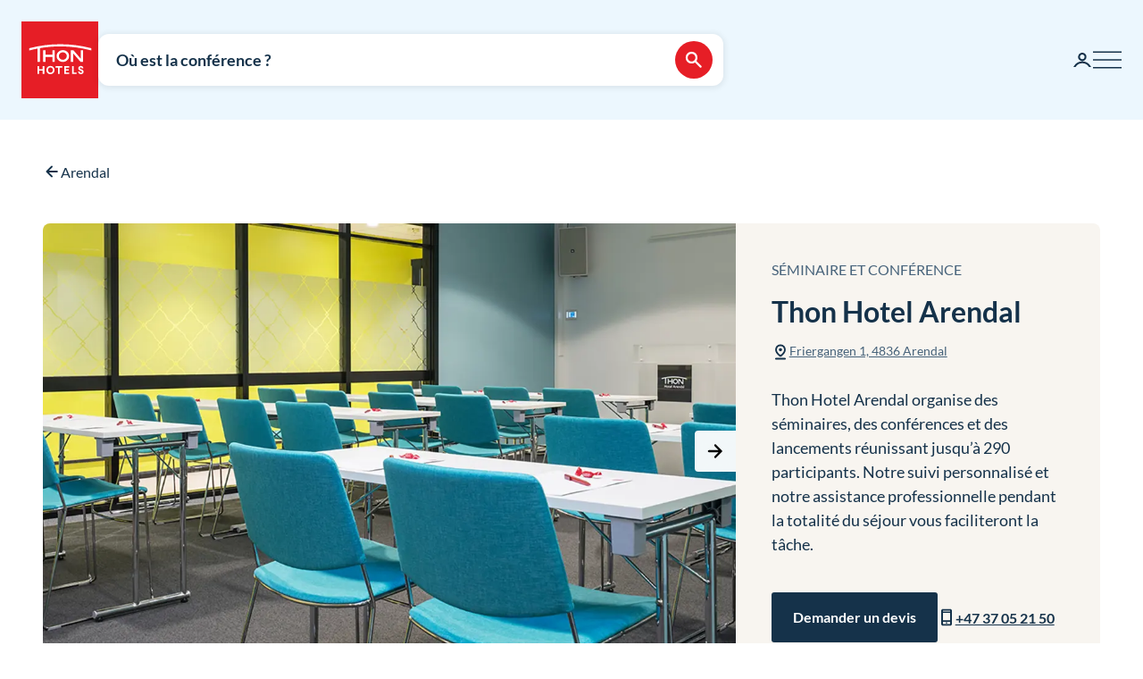

--- FILE ---
content_type: text/html; charset=utf-8
request_url: https://www.thonhotels.com/fr/conferences/norvege/arendal/thon-hotel-arendal/?currency=SEK
body_size: 53830
content:


<!doctype html>
<html lang="fr">
    <head>
        <meta charset="utf-8" />
        <title>Conf&#xE9;rences | Thon Hotel Arendal</title>
            <script nonce="YDf0tnkfTO9Dn2lW1zMN66xyQQTM1GPWYg/eiOKdYGU=" id="CookieConsent" src="https://policy.app.cookieinformation.com/uc.js" data-culture="FR" data-gcm-enabled="false" type="text/javascript" async></script>

        

<script nonce="YDf0tnkfTO9Dn2lW1zMN66xyQQTM1GPWYg/eiOKdYGU=">
    window.dataLayer = window.dataLayer || [];

window.dataLayer.push({"event":"authentication","user":{"userId":"c0e6d006be980867fa73c91c786bde7526dc75d0f7e3a35694803aa9acf71c4d","isAuthenticated":false}});
    (function (w, d, s, l, i) {
        w[l] = w[l] || []; w[l].push({
            'gtm.start':
                new Date().getTime(), event: 'gtm.js'
        }); var f = d.getElementsByTagName(s)[0],
            j = d.createElement(s), dl = l != 'dataLayer' ? '&l=' + l : ''; j.async = true; j.src =
                'https://analytics.thonhotels.com/gtm.js?id=' + i + dl; var n = d.querySelector('[nonce]');
        n && j.setAttribute('nonce', n.nonce || n.getAttribute('nonce')); f.parentNode.insertBefore(j, f);
    })(window, document, 'script', 'dataLayer', 'GTM-PQLC5K9F');

</script>

        <script nonce="YDf0tnkfTO9Dn2lW1zMN66xyQQTM1GPWYg/eiOKdYGU=" src="/bundles/amplitude.js"></script>
<script nonce="YDf0tnkfTO9Dn2lW1zMN66xyQQTM1GPWYg/eiOKdYGU=" src="/bundles/amplitude-session-replay-plugin.js"></script>
<script nonce="YDf0tnkfTO9Dn2lW1zMN66xyQQTM1GPWYg/eiOKdYGU=" src="/bundles/amplitude-experiment.js"></script>
<script nonce="YDf0tnkfTO9Dn2lW1zMN66xyQQTM1GPWYg/eiOKdYGU=">
// Initialize Session Replay Plugin
            if (window.sessionReplay) {
                const sessionReplayTracking = window.sessionReplay.plugin({
                    serverZone: 'EU'
                });
                window.amplitude.add(sessionReplayTracking);
            }
// Initialize Amplitude Experiment SDK
            if (window.Experiment) {
                window.amplitudeExperiment = window.Experiment.initializeWithAmplitudeAnalytics('d5f8828f98f457202297bd2a82b155d9', {
                    serverZone: 'eu',
                    fetchOnStart: true,
                    automaticExposureTracking: true
                });
            }
const amplitudeOptions = {"serverZone":"EU","fetchRemoteConfig":true,"logLevel":1,"appVersion":"6.26.0","deviceId":"d8c69ef3-e9ba-5ca2-21ae-b98dc55cb605","userId":"","autocapture":{"attribution":{"excludeReferrers":["api.vipps.no","auth.thon.no","id.thon.no","checkoutshopper-live.adyen.com","login.thonhotels.no","thonhotels.com","thonhotels.no"]},"pageViews":false,"sessions":true,"formInteractions":false,"fileDownloads":true,"elementInteractions":false}};
const amplitudePublicKey = 'd5f8828f98f457202297bd2a82b155d9';
 window.amplitudeTracking = {};
 window.amplitudeTracking.events = [];
 window.amplitudeTracking.trackBasedOn = function(basedOnEventType, eventType, eventProperties) {
        const basedOnEvent = window.amplitudeTracking.events[basedOnEventType];
        
        if (basedOnEvent) {
            const evt = structuredClone(basedOnEvent);
            evt.event_type = eventType;
            if (eventProperties) {
                for (const [key, value] of Object.entries(eventProperties)) {
                    evt.event_properties[key] = value;
                }
            }
            window.amplitude.track(evt);
        }
 };
let clickBaseEvent = 'Page Viewed'
document.addEventListener('click', function (e) {
  let ampClickElem = e.target.closest('[data-amp-click]');
  if (!ampClickElem) {
     return;
  }
  
  let clickName = ampClickElem.dataset.ampClick;
  let clickProps = ampClickElem.dataset.ampProperties;
  let clickEvent = {};
  
  if (clickProps) {
     clickEvent = JSON.parse(clickProps.replaceAll("'", "\""));
  }
  
  clickEvent['Click Name'] = clickName;
  
  if (e.target.id) {
     clickEvent['Element Id'] = e.target.id;
  }
  
  window.amplitudeTracking.trackBasedOn(clickBaseEvent, 'Element Clicked', clickEvent);
});
let changedBaseEvent = 'Page Viewed';
let focusTimestamp = new Date();
document.addEventListener('focus', function (e) {
  if (['TEXTAREA','SELECT','INPUT'].indexOf(e.target.tagName) !== -1) {
     focusTimestamp = new Date();
  }
});

document.addEventListener('change', function (e) {
  let ampChangeElem = e.target.closest('[data-amp-change]');
  if (!ampChangeElem) {
     return;
  }
  
  let changeName = ampChangeElem.dataset.ampChange;
  let changeProps = ampChangeElem.dataset.ampProperties;
  let changeEvent = {};
  if (changeProps) {
     changeEvent = JSON.parse(changeProps.replaceAll("'", "\""));
  }
  changeEvent['Change Name'] = changeName; 
  changeEvent['Input Time Used'] = Math.round((new Date() - focusTimestamp) / 1000);  
  
  if (e.target.id) {
     changeEvent['Element Id'] = e.target.id;
  }

  if (e.target.name) {
    changeEvent['Element Name'] = e.target.name;
  }

  window.amplitudeTracking.trackBasedOn(changedBaseEvent, 'Element Changed', changeEvent);
});
let evt;
evt = {"event_type":"Page Viewed","event_properties":{"Login Status":"Guest","Project":"Thon Hotels Web","Page ID":"3743","Page Title":"Thon Hotel Arendal","Page Language":"French","Page Type":"Conference Page","Page URL":"https://www.thonhotels.com/fr/conferences/norvege/arendal/thon-hotel-arendal/","Page Path":"/fr/conferences/norvege/arendal/thon-hotel-arendal/"}};
window.amplitudeTracking.events['Page Viewed'] = evt;
window.amplitude.track(evt);
</script>


        <meta name="viewport" content="width=device-width,initial-scale=1" />
<meta name="format-detection" content="telephone=no">

<link href="https://www.thonhotels.no/konferanse/norge/arendal/thon-hotel-arendal/" hreflang="no" rel="alternate"></link><link href="https://www.thonhotels.com/conference/norway/arendal/thon-hotel-arendal/" hreflang="en" rel="alternate"></link><link href="https://www.thonhotels.com/fr/conferences/norvege/arendal/thon-hotel-arendal/" hreflang="fr" rel="alternate"></link><link href="https://www.thonhotels.com/de/konferenz/norwegen/arendal/thon-hotel-arendal/" hreflang="de" rel="alternate"></link><link href="https://www.thonhotels.com/nl/conferentie/noorwegen/arendal/thon-hotel-arendal/" hreflang="nl" rel="alternate"></link><link href="https://www.thonhotels.com/sv/konferens/norge/arendal/thon-hotel-arendal/" hreflang="sv" rel="alternate"></link><link href="https://www.thonhotels.com/da/konference/norge/arendal/thon-hotel-arendal/" hreflang="da" rel="alternate"></link>
<link href="https://www.thonhotels.com/fr/conferences/norvege/arendal/thon-hotel-arendal/" rel="canonical"></link>
<meta content="Besoin d&#x2019;organiser un s&amp;#233;minaire ou une conf&amp;#233;rence ? Faites-vous une id&amp;#233;e des installations de conf&amp;#233;rence de Thon Hotel Arendal et r&amp;#233;servez ici." name="description"></meta>
<meta content="3743" name="pageID"></meta>


<!-- Open graph -->
<meta property="og:title" content="Conf&#xE9;rences | Thon Hotel Arendal" />
<meta property="og:description" content="Besoin d&#x2019;organiser un s&#xE9;minaire ou une conf&#xE9;rence ? Faites-vous une id&#xE9;e des installations de conf&#xE9;rence de Thon Hotel Arendal et r&#xE9;servez ici." />
<meta property="og:type" content="website" />  
<meta property="og:url" content="https://www.thonhotels.com/fr/conferences/norvege/arendal/thon-hotel-arendal/" />
<meta property="og:image" content="https://www.thonhotels.com/UI/thon-hotels-logo.png"/>
<meta property="og:site_name" content="Thon Hotels" />
<meta property="og:locale" content="fr_FR" />

<!-- Twitter cards -->
<meta name="twitter:card" content="summary"/>
<meta name="twitter:site" content="https://twitter.com/thonhotels" />


<link rel="stylesheet" href="/bundles/core.css?v=p8XkoBe1mvz-P0ois9kvFUwXyLLYeVIKK64nLsOlbFg">
<link rel="stylesheet" href="/bundles/main.css?v=otoc2QposeQ3ESGHO7YMM6LpZgI3_sB6sd73ic0AuOk">
    <link rel="stylesheet" href="/bundles/map.css?v=giAVMXWuYofi9KbZqBpVIFAB3Mm1SAFqYQpffGvRv0k">

<!-- Preload fonts -->
<link rel="preload" as="font" href="/UI/Fonts/lato-regular.woff2" type="font/woff2" crossorigin="anonymous">
<link rel="preload" as="font" href="/UI/Fonts/lato-bold.woff2" type="font/woff2" crossorigin="anonymous">
<link rel="preload" as="font" href="/UI/Fonts/lato-italic.woff2" type="font/woff2" crossorigin="anonymous">

<!-- Touch icons and favicons -->
<link rel="apple-touch-icon" sizes="180x180" href="/UI/favicons/apple-touch-icon.png">
<link rel="icon" type="image/png" sizes="32x32" href="/UI/favicons/favicon-32x32.png">
<link rel="icon" type="image/png" sizes="16x16" href="/UI/favicons/favicon-16x16.png">
<link rel="mask-icon" href="/UI/favicons/safari-pinned-tab.svg" color="#e61e26">
<link rel="shortcut icon" href="/favicon.ico">
<meta name="msapplication-TileColor" content="#ffffff">
<meta name="msapplication-config" content="/UI/favicons/browserconfig.xml">
<meta name="theme-color" content="#ffffff">

        
    









        


<script nonce="YDf0tnkfTO9Dn2lW1zMN66xyQQTM1GPWYg/eiOKdYGU=">
    (function () {
        const searchButtons = document.querySelectorAll('.search-dialog__submit-btn');
        searchButtons.forEach((item) => {
            item.addEventListener('click', function () {
                window._mfq = window._mfq || [];
                _mfq.push(['activateFeedback', '3IB0025kP0aJGybRPGcirg']);
            });
        });
    })();
</script>


        
<script nonce="YDf0tnkfTO9Dn2lW1zMN66xyQQTM1GPWYg/eiOKdYGU=" src="https://www.google.com/recaptcha/enterprise.js?render=6Lc4nHUqAAAAAITpR6_TdI9i2rhnuXWA4lAK5FhP" async></script>

        
    

        
        
        

    <script nonce="YDf0tnkfTO9Dn2lW1zMN66xyQQTM1GPWYg/eiOKdYGU=" type="application/ld+json">
        {"@context":"https://schema.org","@type":"Hotel","name":"Thon Hotel Arendal","description":"Besoin d\u2019organiser un s\u00E9minaire ou une conf\u00E9rence ? Faites-vous une id\u00E9e des installations de conf\u00E9rence de Thon Hotel Arendal et r\u00E9servez ici.","identifier":"KRSARE","image":{"@type":"ImageObject","url":"https://dam.thon.com/transform/43197787-23ce-4d74-a568-31a53349b33d/Thon_Hotel_Arendal_frokost?io=transform%3Afill%2Cwidth%3A1100%2Cheight%3A619\u0026format=webp","contentUrl":"https://dam.thon.com/transform/43197787-23ce-4d74-a568-31a53349b33d/Thon_Hotel_Arendal_frokost?io=transform%3Afill%2Cwidth%3A1100%2Cheight%3A619\u0026format=webp"},"url":"https://www.thonhotels.com/fr/conferences/norvege/arendal/thon-hotel-arendal/","address":{"@type":"PostalAddress","addressCountry":"NO"},"geo":{"@type":"GeoCoordinates"},"photo":{"@type":"ImageObject","url":"https://dam.thon.com/transform/43197787-23ce-4d74-a568-31a53349b33d/Thon_Hotel_Arendal_frokost?io=transform%3Afill%2Cwidth%3A1100%2Cheight%3A619\u0026format=webp","contentUrl":"https://dam.thon.com/transform/43197787-23ce-4d74-a568-31a53349b33d/Thon_Hotel_Arendal_frokost?io=transform%3Afill%2Cwidth%3A1100%2Cheight%3A619\u0026format=webp"},"priceRange":"\u00C0 partir de NOK 1\u202F345 par nuit\u00E9e"}
    </script>
    <script nonce="YDf0tnkfTO9Dn2lW1zMN66xyQQTM1GPWYg/eiOKdYGU=" type="application/ld+json">
        {"@context":"https://schema.org","@type":"Organization","name":"Thon Hotels","url":"https://www.thonhotels.com/fr/","logo":{"@type":"ImageObject","url":"https://www.thonhotels.com/fr/UI/thon-hotels-logo.png","contentUrl":"https://www.thonhotels.com/fr/UI/thon-hotels-logo.png"}}
    </script>
    <script nonce="YDf0tnkfTO9Dn2lW1zMN66xyQQTM1GPWYg/eiOKdYGU=" type="application/ld+json">
        {"@context":"https://schema.org","@type":"WebPage","description":"Besoin d\u2019organiser un s\u00E9minaire ou une conf\u00E9rence ? Faites-vous une id\u00E9e des installations de conf\u00E9rence de Thon Hotel Arendal et r\u00E9servez ici.","url":"https://www.thonhotels.com/fr/conferences/norvege/arendal/thon-hotel-arendal/","headline":"Thon Hotel Arendal","breadcrumb":{"@type":"BreadcrumbList","itemListElement":[{"@type":"ListItem","name":"M\u00F8ter og konferanse","item":{"@type":"Thing","@id":"https://www.thonhotels.no/konferanse/"},"position":1},{"@type":"ListItem","name":"Norge","item":{"@type":"Thing","@id":"https://www.thonhotels.no/konferanse/norge/"},"position":2},{"@type":"ListItem","name":"Konferansehotell i Arendal","item":{"@type":"Thing","@id":"https://www.thonhotels.no/konferanse/norge/arendal/"},"position":3},{"@type":"ListItem","name":"Thon Hotel Arendal","item":{"@type":"Thing","@id":"https://www.thonhotels.com/fr/conferences/norvege/arendal/thon-hotel-arendal/"},"position":4}]}}
    </script>

        <link rel="manifest" href="/UI/favicons/site.webmanifest">
    </head>
    <body class="conferencePage  ">
        <nav aria-label="Accéder au contenu">
            <a href="#content" class="sr-only sr-only--selectable">Aller directement au contenu</a>
        </nav>
        

<!-- Google Tag Manager -->
<noscript>
    <iframe src="https://analytics.thonhotels.com/ns.html?id=GTM-PQLC5K9F"
            height="0" width="0" style="display:none;visibility:hidden"></iframe>
</noscript>

        


        <div class="site-grid">
        <!-- Page start-->
            <dialog class="modal-dialog modal-dialog--fullscreen" id="fullscreen">
                <div class="modal-dialog__content">
                    <form method="dialog">
                        <button type="submit" class="modal-dialog__close" aria-label="Fermez">
                            <svg class="icon icon--primary icon--24" aria-hidden="true"><use href="/UI/Icons/svg-sprite.svg#ic-close-24"></use></svg>
                        </button>
                    <input name="__RequestVerificationToken" type="hidden" value="CfDJ8KPEBhU4JblFhGIzpieb_6t3yCc8ZDQLzwhglzB7te9isCRI8adQAzpvjGzGfcMD6cj0sgfbHH4Qr5M-9ZYGu-eOmKXhBNKb7vJ_c0HYcEc_Y_BsyWXuLoa0KWQHC7rBzZGfN0ex3-s3PH5Ho1oPY-4" /></form>
                    <div class="modal-dialog__content-inner">
                    </div>
                </div>
            </dialog>

            <!-- Site messages -->
            

            

            

            





                
            
<header class="global-header">
    <a href="/fr/" class="global-header__logo" aria-label="Thon Hotels">
    <svg class="global-header__logo-symbol" aria-hidden="true" width="86" height="86" viewBox="0 0 100 100" fill="none" xmlns="http://www.w3.org/2000/svg">
    <path d="M100 0H0V100H100V0Z" fill="#E61E26" />
<path d="M40.494 43.4215H31.3229V37.4956H28.3247V52.5221H31.3229V46.2081H40.494V52.5221H43.457V37.4956H40.494V43.4215Z" fill="white" />
<path d="M77.2842 48.5362L67.6898 37.4956H64.3389V52.4868H67.3018V41.4815L76.8962 52.4868H80.2472V37.4956H77.2842V48.5362Z" fill="white" />
<path d="M62.0815 45.0087C62.0815 49.2415 58.413 52.6983 53.9333 52.6983C49.4183 52.6983 45.7852 49.2415 45.7852 45.0087C45.7852 40.7759 49.4536 37.3191 53.9333 37.3191C58.413 37.3191 62.0815 40.7406 62.0815 45.0087ZM59.0832 45.0087C59.0832 42.2926 56.7552 40.1057 53.898 40.1057C51.0409 40.1057 48.7128 42.2926 48.7128 45.0087C48.7128 47.7247 51.0409 49.9117 53.898 49.9117C56.7552 49.9117 59.0832 47.6895 59.0832 45.0087Z" fill="white" />
<path d="M90.7937 34.8147C77.7426 31.3932 64.2329 29.6648 50.6174 29.6648C37.0018 29.6648 23.4921 31.3932 10.441 34.8147L10.1235 34.8853V37.8129L10.6879 37.6719C14.0389 36.79 17.4604 35.9787 20.8819 35.3438V52.5219H23.986V34.7442C32.7338 33.2274 41.6227 32.4514 50.5821 32.4514C64.1271 32.4514 77.5662 34.2151 90.5468 37.6366L91.1112 37.7777V34.8853L90.7937 34.8147Z" fill="white" />
<path d="M27.7604 62.1163H22.8574V58.1304H20.8115V68.3949H22.8574V64.0563H27.7604V68.3949H29.8415V58.1304H27.7604V62.1163Z" fill="white" />
<path d="M37.7779 57.9187C36.2612 57.9187 34.9208 58.4478 33.9331 59.4355C32.9808 60.3878 32.4517 61.7635 32.4517 63.245C32.4517 64.7265 32.9808 66.1021 33.9331 67.0898C34.8855 68.0774 36.2612 68.6065 37.7779 68.6065C40.8467 68.6065 43.1042 66.349 43.1042 63.245C43.1042 60.1762 40.882 57.9187 37.7779 57.9187ZM40.9525 63.245C40.9525 65.2556 39.6474 66.6665 37.7779 66.6665C35.9085 66.6665 34.6033 65.2556 34.6033 63.245C34.6033 61.2344 35.9085 59.8587 37.7779 59.8587C39.6474 59.8587 40.9525 61.2344 40.9525 63.245Z" fill="white" />
<path d="M44.4092 60.0351H47.7249V68.3949H49.7707V60.0351H53.1217V58.1304H44.4092V60.0351Z" fill="white" />
<path d="M55.8027 68.3949H62.0814V66.4902H57.8486V64.0916H61.5876V62.1515H57.8486V60.0351H62.0814V58.1304H55.8027V68.3949Z" fill="white" />
<path d="M67.9718 58.1304H65.8906V68.3949H71.8166V66.4902H67.9718V58.1304Z" fill="white" />
<path d="M77.9192 62.2573C76.7199 61.834 76.1556 61.5871 76.1556 60.8111C76.1556 60.1409 76.5788 59.7529 77.2843 59.7529C78.0251 59.7529 78.4836 60.2467 78.5189 60.9875V61.0228H80.6V60.9875C80.5295 59.0122 79.3654 57.9187 77.3549 57.9187C76.3672 57.9187 75.5559 58.2009 74.9563 58.8005C74.3919 59.3649 74.0744 60.1057 74.0744 61.0228C74.0744 62.5748 74.921 63.4919 77.0374 64.1621C78.3425 64.5854 78.8363 65.0087 78.8363 65.6436C78.8363 66.3138 78.3072 66.7723 77.5312 66.7723C76.5083 66.7723 75.9792 66.2432 75.9439 65.2556V65.2203H73.8628V65.2556C73.9333 67.3367 75.2737 68.6065 77.496 68.6065C78.4836 68.6065 79.3302 68.3243 79.9298 67.7952C80.5647 67.2309 80.9175 66.4549 80.9175 65.5025C80.8822 63.8799 80.0356 62.9981 77.9192 62.2573Z" fill="white" />

</svg>

</a>

    


    



<div class="global-header__search">
    <button class="global-header__search-trigger _jsShowDialog" type="button">

            <span class="u-hide-for-medium-down">Où est la conférence ?</span>

        <span class="u-hide-for-medium">Trouver un hôtel</span>
        <span class="global-header__search-trigger-icon">
            <svg class="icon icon--inverse icon--24" aria-hidden="true"><use href="/UI/Icons/svg-sprite.svg#ic-search-24"></use></svg>
        </span>
    </button>

</div>



<dialog class="search-dialog is-conference" id="searchDialog" data-bodyclass="is-dialog" aria-label="Recherche de conférence">

    <div class="modal modal--loader" id="searchLoaderModal">
        <div class="modal__background"></div>
        <div class="modal__content" role="dialog">
            <div class="loader u-text-center">
                <div class="loader__svg">
    <iframe width="65" height="65" frameborder="0" aria-hidden="true" src="/UI/Illustrations/animated-suitcase.svg"></iframe>
</div>

                <p class="loader__message">Recherche en cours...</p>
            </div>
        </div>
    </div>

    <header class="search-dialog__header">
        <a href="/" class="search-dialog__logo" aria-label="Thon Hotels">
            <svg class="global-header__logo-symbol" aria-hidden="true" width="86" height="86" viewBox="0 0 100 100" fill="none" xmlns="http://www.w3.org/2000/svg">
    <path d="M100 0H0V100H100V0Z" fill="#E61E26" />
<path d="M40.494 43.4215H31.3229V37.4956H28.3247V52.5221H31.3229V46.2081H40.494V52.5221H43.457V37.4956H40.494V43.4215Z" fill="white" />
<path d="M77.2842 48.5362L67.6898 37.4956H64.3389V52.4868H67.3018V41.4815L76.8962 52.4868H80.2472V37.4956H77.2842V48.5362Z" fill="white" />
<path d="M62.0815 45.0087C62.0815 49.2415 58.413 52.6983 53.9333 52.6983C49.4183 52.6983 45.7852 49.2415 45.7852 45.0087C45.7852 40.7759 49.4536 37.3191 53.9333 37.3191C58.413 37.3191 62.0815 40.7406 62.0815 45.0087ZM59.0832 45.0087C59.0832 42.2926 56.7552 40.1057 53.898 40.1057C51.0409 40.1057 48.7128 42.2926 48.7128 45.0087C48.7128 47.7247 51.0409 49.9117 53.898 49.9117C56.7552 49.9117 59.0832 47.6895 59.0832 45.0087Z" fill="white" />
<path d="M90.7937 34.8147C77.7426 31.3932 64.2329 29.6648 50.6174 29.6648C37.0018 29.6648 23.4921 31.3932 10.441 34.8147L10.1235 34.8853V37.8129L10.6879 37.6719C14.0389 36.79 17.4604 35.9787 20.8819 35.3438V52.5219H23.986V34.7442C32.7338 33.2274 41.6227 32.4514 50.5821 32.4514C64.1271 32.4514 77.5662 34.2151 90.5468 37.6366L91.1112 37.7777V34.8853L90.7937 34.8147Z" fill="white" />
<path d="M27.7604 62.1163H22.8574V58.1304H20.8115V68.3949H22.8574V64.0563H27.7604V68.3949H29.8415V58.1304H27.7604V62.1163Z" fill="white" />
<path d="M37.7779 57.9187C36.2612 57.9187 34.9208 58.4478 33.9331 59.4355C32.9808 60.3878 32.4517 61.7635 32.4517 63.245C32.4517 64.7265 32.9808 66.1021 33.9331 67.0898C34.8855 68.0774 36.2612 68.6065 37.7779 68.6065C40.8467 68.6065 43.1042 66.349 43.1042 63.245C43.1042 60.1762 40.882 57.9187 37.7779 57.9187ZM40.9525 63.245C40.9525 65.2556 39.6474 66.6665 37.7779 66.6665C35.9085 66.6665 34.6033 65.2556 34.6033 63.245C34.6033 61.2344 35.9085 59.8587 37.7779 59.8587C39.6474 59.8587 40.9525 61.2344 40.9525 63.245Z" fill="white" />
<path d="M44.4092 60.0351H47.7249V68.3949H49.7707V60.0351H53.1217V58.1304H44.4092V60.0351Z" fill="white" />
<path d="M55.8027 68.3949H62.0814V66.4902H57.8486V64.0916H61.5876V62.1515H57.8486V60.0351H62.0814V58.1304H55.8027V68.3949Z" fill="white" />
<path d="M67.9718 58.1304H65.8906V68.3949H71.8166V66.4902H67.9718V58.1304Z" fill="white" />
<path d="M77.9192 62.2573C76.7199 61.834 76.1556 61.5871 76.1556 60.8111C76.1556 60.1409 76.5788 59.7529 77.2843 59.7529C78.0251 59.7529 78.4836 60.2467 78.5189 60.9875V61.0228H80.6V60.9875C80.5295 59.0122 79.3654 57.9187 77.3549 57.9187C76.3672 57.9187 75.5559 58.2009 74.9563 58.8005C74.3919 59.3649 74.0744 60.1057 74.0744 61.0228C74.0744 62.5748 74.921 63.4919 77.0374 64.1621C78.3425 64.5854 78.8363 65.0087 78.8363 65.6436C78.8363 66.3138 78.3072 66.7723 77.5312 66.7723C76.5083 66.7723 75.9792 66.2432 75.9439 65.2556V65.2203H73.8628V65.2556C73.9333 67.3367 75.2737 68.6065 77.496 68.6065C78.4836 68.6065 79.3302 68.3243 79.9298 67.7952C80.5647 67.2309 80.9175 66.4549 80.9175 65.5025C80.8822 63.8799 80.0356 62.9981 77.9192 62.2573Z" fill="white" />

</svg>

        </a>
        <form class="search-dialog__close-form" method="dialog">
            <button class="btn btn--icon-only" type="submit" aria-label="Fermer">
                <svg class="icon icon--primary" aria-hidden="true"><use href="/UI/Icons/svg-sprite.svg#ic-close-24"></use></svg>
            </button>
        <input name="__RequestVerificationToken" type="hidden" value="CfDJ8KPEBhU4JblFhGIzpieb_6t3yCc8ZDQLzwhglzB7te9isCRI8adQAzpvjGzGfcMD6cj0sgfbHH4Qr5M-9ZYGu-eOmKXhBNKb7vJ_c0HYcEc_Y_BsyWXuLoa0KWQHC7rBzZGfN0ex3-s3PH5Ho1oPY-4" /></form>
    </header>

    <form id="search_form" novalidate action="/fr/conferences/" data-ajax method="post" data-target="#search_validation_errors" data-indicator="#searchLoaderModal">
    </form>

    <div class="search-dialog__content" data-form="search_form">
        
<div class="search-dialog__primary _jsCloseOnLostFocus" data-autocomplete >
    <div class="search-dialog__input search-dialog__input--hotel _jsActiveOnFocus is-done">
        <input type="hidden" name="SearchPageId" value="3743" />
        <label class="search-dialog__input-label" for="search-dialog-input">O&#xF9; allez-vous tenir la conf&#xE9;rence ?</label>
        <input class="search-dialog__input-field amp-unmask"
               type="search"
               id="search-dialog-input"
               name="HotelSearch"
               value="Thon Hotel Arendal" 
               placeholder="H&#xF4;tel ou ville"
               autofocus
               role="combobox"
               autocomplete="off"
               aria-autocomplete="list"
               aria-expanded="false"
               aria-controls="searchDialogConferenceHotels"
               data-validationinput-for="SearchPageId">
    </div>
    <div class="field-validation-error is-hidden" data-validationmessage-for="SearchPageId"></div>

    <div class="search-dialog__panel search-dialog__panel--hotels" id="searchDialogConferenceHotels">
        <div class="search-autocomplete__no-hits" data-nohits hidden>D&#xE9;sol&#xE9;s, nous ne trouvons ni le lieu ni l&#x2019;h&#xF4;tel</div>
        <ul class="search-autocomplete" data-autocomplete-menu>
                <li class="search-autocomplete__item destination" data-search-terms="&#xC5;l " data-value="4476" hidden>
                    <button class="search-autocomplete__item-btn" type="button" tabindex="-1">&#xC5;l (1 h&#xF4;tel)</button>
                </li>
                <li class="search-autocomplete__item destination" data-search-terms="&#xC5;lesund Molde" data-value="4504" hidden>
                    <button class="search-autocomplete__item-btn" type="button" tabindex="-1">&#xC5;lesund (2 h&#xF4;tels)</button>
                </li>
                <li class="search-autocomplete__item destination" data-search-terms="Alta Hammerfest" data-value="4460" hidden>
                    <button class="search-autocomplete__item-btn" type="button" tabindex="-1">Alta (1 h&#xF4;tel)</button>
                </li>
                <li class="search-autocomplete__item destination" data-search-terms="Andenes " data-value="21078" hidden>
                    <button class="search-autocomplete__item-btn" type="button" tabindex="-1">Andenes (1 h&#xF4;tel)</button>
                </li>
                <li class="search-autocomplete__item destination" data-search-terms="Arendal " data-value="3742" hidden>
                    <button class="search-autocomplete__item-btn" type="button" tabindex="-1">Arendal (1 h&#xF4;tel)</button>
                </li>
                <li class="search-autocomplete__item destination" data-search-terms="Asker " data-value="3776" hidden>
                    <button class="search-autocomplete__item-btn" type="button" tabindex="-1">Asker (1 h&#xF4;tel)</button>
                </li>
                <li class="search-autocomplete__item destination" data-search-terms="" data-value="3782" hidden>
                    <button class="search-autocomplete__item-btn" type="button" tabindex="-1">Belgique</button>
                </li>
                <li class="search-autocomplete__item destination" data-search-terms="Bergen " data-value="3744" hidden>
                    <button class="search-autocomplete__item-btn" type="button" tabindex="-1">Bergen (3 h&#xF4;tels)</button>
                </li>
                <li class="search-autocomplete__item destination" data-search-terms="Bod&#xF8; " data-value="3761" hidden>
                    <button class="search-autocomplete__item-btn" type="button" tabindex="-1">Bod&#xF8; (2 h&#xF4;tels)</button>
                </li>
                <li class="search-autocomplete__item destination" data-search-terms="Bruxelles " data-value="3783" hidden>
                    <button class="search-autocomplete__item-btn" type="button" tabindex="-1">Bruxelles (5 h&#xF4;tels)</button>
                </li>
                <li class="search-autocomplete__item destination" data-search-terms="" data-value="68849" hidden>
                    <button class="search-autocomplete__item-btn" type="button" tabindex="-1">Danemark</button>
                </li>
                <li class="search-autocomplete__item destination" data-search-terms="Drammen " data-value="98538" hidden>
                    <button class="search-autocomplete__item-btn" type="button" tabindex="-1">Drammen (1 h&#xF4;tel)</button>
                </li>
                <li class="search-autocomplete__item destination" data-search-terms="Elverum " data-value="62954" hidden>
                    <button class="search-autocomplete__item-btn" type="button" tabindex="-1">Elverum (2 h&#xF4;tels)</button>
                </li>
                <li class="search-autocomplete__item destination" data-search-terms="Fl&#xE5; " data-value="4465" hidden>
                    <button class="search-autocomplete__item-btn" type="button" tabindex="-1">Fl&#xE5; (1 h&#xF4;tel)</button>
                </li>
                <li class="search-autocomplete__item destination" data-search-terms="Fosnav&#xE5;g &#xC5;lesund M&#xE5;l&#xF8;y" data-value="3750" hidden>
                    <button class="search-autocomplete__item-btn" type="button" tabindex="-1">Fosnav&#xE5;g (1 h&#xF4;tel)</button>
                </li>
                <li class="search-autocomplete__item destination" data-search-terms="Gardermoen Oslo lufthavn, Oslo airport" data-value="3763" hidden>
                    <button class="search-autocomplete__item-btn" type="button" tabindex="-1">Gardermoen (1 h&#xF4;tel)</button>
                </li>
                <li class="search-autocomplete__item destination" data-search-terms="G&#xF6;teborg Sverige" data-value="80741" hidden>
                    <button class="search-autocomplete__item-btn" type="button" tabindex="-1">G&#xF6;teborg (1 h&#xF4;tel)</button>
                </li>
                <li class="search-autocomplete__item destination" data-search-terms="Halden " data-value="4474" hidden>
                    <button class="search-autocomplete__item-btn" type="button" tabindex="-1">Halden (1 h&#xF4;tel)</button>
                </li>
                <li class="search-autocomplete__item destination" data-search-terms="Hamar " data-value="53759" hidden>
                    <button class="search-autocomplete__item-btn" type="button" tabindex="-1">Hamar (1 h&#xF4;tel)</button>
                </li>
                <li class="search-autocomplete__item destination" data-search-terms="Hammerfest Alta" data-value="4478" hidden>
                    <button class="search-autocomplete__item-btn" type="button" tabindex="-1">Hammerfest (1 h&#xF4;tel)</button>
                </li>
                <li class="search-autocomplete__item destination" data-search-terms="Harstad " data-value="4480" hidden>
                    <button class="search-autocomplete__item-btn" type="button" tabindex="-1">Harstad (1 h&#xF4;tel)</button>
                </li>
                <li class="search-autocomplete__item destination" data-search-terms="Horten " data-value="20401" hidden>
                    <button class="search-autocomplete__item-btn" type="button" tabindex="-1">Horten (1 h&#xF4;tel)</button>
                </li>
                <li class="search-autocomplete__item destination" data-search-terms="Kautokeino " data-value="3752" hidden>
                    <button class="search-autocomplete__item-btn" type="button" tabindex="-1">Kautokeino (1 h&#xF4;tel)</button>
                </li>
                <li class="search-autocomplete__item destination" data-search-terms="Kirkenes " data-value="3754" hidden>
                    <button class="search-autocomplete__item-btn" type="button" tabindex="-1">Kirkenes (1 h&#xF4;tel)</button>
                </li>
                <li class="search-autocomplete__item destination" data-search-terms="Kristiansand " data-value="3772" hidden>
                    <button class="search-autocomplete__item-btn" type="button" tabindex="-1">Kristiansand (3 h&#xF4;tels)</button>
                </li>
                <li class="search-autocomplete__item destination" data-search-terms="Kristiansund Molde" data-value="4486" hidden>
                    <button class="search-autocomplete__item-btn" type="button" tabindex="-1">Kristiansund (1 h&#xF4;tel)</button>
                </li>
                <li class="search-autocomplete__item destination" data-search-terms="Levanger " data-value="4463" hidden>
                    <button class="search-autocomplete__item-btn" type="button" tabindex="-1">Levanger (1 h&#xF4;tel)</button>
                </li>
                <li class="search-autocomplete__item destination" data-search-terms="Lillestr&#xF8;m " data-value="3740" hidden>
                    <button class="search-autocomplete__item-btn" type="button" tabindex="-1">Lillestr&#xF8;m (1 h&#xF4;tel)</button>
                </li>
                <li class="search-autocomplete__item destination" data-search-terms="Lofoten Svolv&#xE6;r" data-value="3756" hidden>
                    <button class="search-autocomplete__item-btn" type="button" tabindex="-1">Lofoten (2 h&#xF4;tels)</button>
                </li>
                <li class="search-autocomplete__item destination" data-search-terms="L&#xF8;renskog " data-value="3774" hidden>
                    <button class="search-autocomplete__item-btn" type="button" tabindex="-1">L&#xF8;renskog (2 h&#xF4;tels)</button>
                </li>
                <li class="search-autocomplete__item destination" data-search-terms="M&#xE5;l&#xF8;y " data-value="21186" hidden>
                    <button class="search-autocomplete__item-btn" type="button" tabindex="-1">M&#xE5;l&#xF8;y (1 h&#xF4;tel)</button>
                </li>
                <li class="search-autocomplete__item destination" data-search-terms="" data-value="90202" hidden>
                    <button class="search-autocomplete__item-btn" type="button" tabindex="-1">Midt-Norge (centre de la Norv&#xE8;ge)</button>
                </li>
                <li class="search-autocomplete__item destination" data-search-terms="Narvik " data-value="20462" hidden>
                    <button class="search-autocomplete__item-btn" type="button" tabindex="-1">Narvik (1 h&#xF4;tel)</button>
                </li>
                <li class="search-autocomplete__item destination" data-search-terms="" data-value="90200" hidden>
                    <button class="search-autocomplete__item-btn" type="button" tabindex="-1">Nord-Norge (nord de la Norv&#xE8;ge)</button>
                </li>
                <li class="search-autocomplete__item destination" data-search-terms="Norheimsund " data-value="4500" hidden>
                    <button class="search-autocomplete__item-btn" type="button" tabindex="-1">Norheimsund (1 h&#xF4;tel)</button>
                </li>
                <li class="search-autocomplete__item destination" data-search-terms="" data-value="3671" hidden>
                    <button class="search-autocomplete__item-btn" type="button" tabindex="-1">Norv&#xE8;ge</button>
                </li>
                <li class="search-autocomplete__item destination" data-search-terms="Notodden " data-value="89108" hidden>
                    <button class="search-autocomplete__item-btn" type="button" tabindex="-1">Notodden (1 h&#xF4;tel)</button>
                </li>
                <li class="search-autocomplete__item destination" data-search-terms="Oslo " data-value="3672" hidden>
                    <button class="search-autocomplete__item-btn" type="button" tabindex="-1">Oslo (12 h&#xF4;tels)</button>
                </li>
                <li class="search-autocomplete__item destination" data-search-terms="" data-value="90197" hidden>
                    <button class="search-autocomplete__item-btn" type="button" tabindex="-1">&#xD8;stlandet (est de la Norv&#xE8;ge)</button>
                </li>
                <li class="search-autocomplete__item destination" data-search-terms="Otta " data-value="4493" hidden>
                    <button class="search-autocomplete__item-btn" type="button" tabindex="-1">Otta (1 h&#xF4;tel)</button>
                </li>
                <li class="search-autocomplete__item destination" data-search-terms="" data-value="3789" hidden>
                    <button class="search-autocomplete__item-btn" type="button" tabindex="-1">Pays-Bas</button>
                </li>
                <li class="search-autocomplete__item destination" data-search-terms="Rotterdam " data-value="3790" hidden>
                    <button class="search-autocomplete__item-btn" type="button" tabindex="-1">Rotterdam (1 h&#xF4;tel)</button>
                </li>
                <li class="search-autocomplete__item destination" data-search-terms="Sandnes " data-value="4498" hidden>
                    <button class="search-autocomplete__item-btn" type="button" tabindex="-1">Sandnes (1 h&#xF4;tel)</button>
                </li>
                <li class="search-autocomplete__item destination" data-search-terms="Sandvika " data-value="3765" hidden>
                    <button class="search-autocomplete__item-btn" type="button" tabindex="-1">Sandvika (1 h&#xF4;tel)</button>
                </li>
                <li class="search-autocomplete__item destination" data-search-terms="Selbu Trondheim" data-value="78125" hidden>
                    <button class="search-autocomplete__item-btn" type="button" tabindex="-1">Selbu (1 h&#xF4;tel)</button>
                </li>
                <li class="search-autocomplete__item destination" data-search-terms="Skeikampen Otta Hamar" data-value="4502" hidden>
                    <button class="search-autocomplete__item-btn" type="button" tabindex="-1">Skeikampen (1 h&#xF4;tel)</button>
                </li>
                <li class="search-autocomplete__item destination" data-search-terms="Ski " data-value="3770" hidden>
                    <button class="search-autocomplete__item-btn" type="button" tabindex="-1">Ski (1 h&#xF4;tel)</button>
                </li>
                <li class="search-autocomplete__item destination" data-search-terms="Skien " data-value="4482" hidden>
                    <button class="search-autocomplete__item-btn" type="button" tabindex="-1">Skien (1 h&#xF4;tel)</button>
                </li>
                <li class="search-autocomplete__item destination" data-search-terms="" data-value="90201" hidden>
                    <button class="search-autocomplete__item-btn" type="button" tabindex="-1">S&#xF8;rlandet (sud de la Norv&#xE8;ge)</button>
                </li>
                <li class="search-autocomplete__item destination" data-search-terms="Sor&#xF8; K&#xF8;benhavn Danmark Copenhagen" data-value="76354" hidden>
                    <button class="search-autocomplete__item-btn" type="button" tabindex="-1">Sor&#xF8; (1 h&#xF4;tel)</button>
                </li>
                <li class="search-autocomplete__item destination" data-search-terms="Sotra Bergen" data-value="86494" hidden>
                    <button class="search-autocomplete__item-btn" type="button" tabindex="-1">Sotra (1 h&#xF4;tel)</button>
                </li>
                <li class="search-autocomplete__item destination" data-search-terms="Stavanger " data-value="4488" hidden>
                    <button class="search-autocomplete__item-btn" type="button" tabindex="-1">Stavanger (2 h&#xF4;tels)</button>
                </li>
                <li class="search-autocomplete__item destination" data-search-terms="" data-value="80740" hidden>
                    <button class="search-autocomplete__item-btn" type="button" tabindex="-1">Su&#xE8;de</button>
                </li>
                <li class="search-autocomplete__item destination" data-search-terms="Taastrup K&#xF8;benhavn Danmark Copenhagen" data-value="68850" hidden>
                    <button class="search-autocomplete__item-btn" type="button" tabindex="-1">Taastrup (1 h&#xF4;tel)</button>
                </li>
                <li class="search-autocomplete__item destination" data-search-terms="Troms&#xF8; " data-value="4495" hidden>
                    <button class="search-autocomplete__item-btn" type="button" tabindex="-1">Troms&#xF8; (1 h&#xF4;tel)</button>
                </li>
                <li class="search-autocomplete__item destination" data-search-terms="Vester&#xE5;len " data-value="72312" hidden>
                    <button class="search-autocomplete__item-btn" type="button" tabindex="-1">Vester&#xE5;len (1 h&#xF4;tel)</button>
                </li>
                <li class="search-autocomplete__item destination" data-search-terms="" data-value="90199" hidden>
                    <button class="search-autocomplete__item-btn" type="button" tabindex="-1">Vestland (ouest de la Norv&#xE8;ge)</button>
                </li>
                <li class="search-autocomplete__item destination" data-search-terms="Vinstra G&#xE5;l&#xE5;" data-value="72308" hidden>
                    <button class="search-autocomplete__item-btn" type="button" tabindex="-1">Vinstra (1 h&#xF4;tel)</button>
                </li>
                <li class="search-autocomplete__item hotel" data-search-terms="Hotel Bristol Oslo " data-value="3734" hidden>
                    <button class="search-autocomplete__item-btn" type="button" tabindex="-1">Hotel Bristol, Oslo</button>
                </li>
                <li class="search-autocomplete__item hotel" data-search-terms="Stanhope Hotel Brussels by Thon Hotels Bruxelles " data-value="3784" hidden>
                    <button class="search-autocomplete__item-btn" type="button" tabindex="-1">Stanhope Hotel Brussels by Thon Hotels, Bruxelles</button>
                </li>
                <li class="search-autocomplete__item hotel" data-search-terms="Thon Conference Sn&#xF8; L&#xF8;renskog " data-value="46907" hidden>
                    <button class="search-autocomplete__item-btn" type="button" tabindex="-1">Thon Conference Sn&#xF8;, L&#xF8;renskog</button>
                </li>
                <li class="search-autocomplete__item hotel" data-search-terms="Thon Conference Universitetsgaten Oslo " data-value="5438" hidden>
                    <button class="search-autocomplete__item-btn" type="button" tabindex="-1">Thon Conference Universitetsgaten, Oslo</button>
                </li>
                <li class="search-autocomplete__item hotel" data-search-terms="Thon Hotel &#xC5;lesund Molde" data-value="4505" hidden>
                    <button class="search-autocomplete__item-btn" type="button" tabindex="-1">Thon Hotel &#xC5;lesund</button>
                </li>
                <li class="search-autocomplete__item hotel" data-search-terms="Thon Hotel Alta Hammerfest" data-value="4461" hidden>
                    <button class="search-autocomplete__item-btn" type="button" tabindex="-1">Thon Hotel Alta</button>
                </li>
                <li class="search-autocomplete__item hotel" data-search-terms="Thon Hotel Arena Lillestr&#xF8;m " data-value="3741" hidden>
                    <button class="search-autocomplete__item-btn" type="button" tabindex="-1">Thon Hotel Arena, Lillestr&#xF8;m</button>
                </li>
                <li class="search-autocomplete__item hotel" data-search-terms="Thon Hotel Arendal " data-value="3743" hidden>
                    <button class="search-autocomplete__item-btn" type="button" tabindex="-1">Thon Hotel Arendal</button>
                </li>
                <li class="search-autocomplete__item hotel" data-search-terms="Thon Hotel Asker " data-value="3777" hidden>
                    <button class="search-autocomplete__item-btn" type="button" tabindex="-1">Thon Hotel Asker</button>
                </li>
                <li class="search-autocomplete__item hotel" data-search-terms="Thon Hotel Backlund Levanger " data-value="4464" hidden>
                    <button class="search-autocomplete__item-btn" type="button" tabindex="-1">Thon Hotel Backlund, Levanger</button>
                </li>
                <li class="search-autocomplete__item hotel" data-search-terms="Thon Hotel Baronen &#xC5;lesund Molde" data-value="21248" hidden>
                    <button class="search-autocomplete__item-btn" type="button" tabindex="-1">Thon Hotel Baronen, &#xC5;lesund</button>
                </li>
                <li class="search-autocomplete__item hotel" data-search-terms="Thon Hotel Bergen Airport " data-value="3745" hidden>
                    <button class="search-autocomplete__item-btn" type="button" tabindex="-1">Thon Hotel Bergen Airport</button>
                </li>
                <li class="search-autocomplete__item hotel" data-search-terms="Thon Hotel Bj&#xF8;rneparken Fl&#xE5; " data-value="4466" hidden>
                    <button class="search-autocomplete__item-btn" type="button" tabindex="-1">Thon Hotel Bj&#xF8;rneparken, Fl&#xE5;</button>
                </li>
                <li class="search-autocomplete__item hotel" data-search-terms="Thon Hotel Bristol Stephanie Bruxelles " data-value="3785" hidden>
                    <button class="search-autocomplete__item-btn" type="button" tabindex="-1">Thon Hotel Bristol Stephanie, Bruxelles</button>
                </li>
                <li class="search-autocomplete__item hotel" data-search-terms="Thon Hotel Brussels Airport Bruxelles " data-value="3786" hidden>
                    <button class="search-autocomplete__item-btn" type="button" tabindex="-1">Thon Hotel Brussels Airport, Bruxelles</button>
                </li>
                <li class="search-autocomplete__item hotel" data-search-terms="Thon Hotel Brussels City Centre Bruxelles " data-value="3787" hidden>
                    <button class="search-autocomplete__item-btn" type="button" tabindex="-1">Thon Hotel Brussels City Centre, Bruxelles</button>
                </li>
                <li class="search-autocomplete__item hotel" data-search-terms="Thon Hotel Central Elverum " data-value="62955" hidden>
                    <button class="search-autocomplete__item-btn" type="button" tabindex="-1">Thon Hotel Central, Elverum</button>
                </li>
                <li class="search-autocomplete__item hotel" data-search-terms="Thon Hotel Dockyard G&#xF6;teborg Sverige" data-value="80748" hidden>
                    <button class="search-autocomplete__item-btn" type="button" tabindex="-1">Thon Hotel Dockyard, G&#xF6;teborg</button>
                </li>
                <li class="search-autocomplete__item hotel" data-search-terms="Thon Hotel Drammen " data-value="98539" hidden>
                    <button class="search-autocomplete__item-btn" type="button" tabindex="-1">Thon Hotel Drammen</button>
                </li>
                <li class="search-autocomplete__item hotel" data-search-terms="Thon Hotel Elgstua Elverum " data-value="62956" hidden>
                    <button class="search-autocomplete__item-btn" type="button" tabindex="-1">Thon Hotel Elgstua, Elverum</button>
                </li>
                <li class="search-autocomplete__item hotel" data-search-terms="Thon Hotel EU Bruxelles " data-value="3788" hidden>
                    <button class="search-autocomplete__item-btn" type="button" tabindex="-1">Thon Hotel EU, Bruxelles</button>
                </li>
                <li class="search-autocomplete__item hotel" data-search-terms="Thon Hotel Fosnav&#xE5;g &#xC5;lesund M&#xE5;l&#xF8;y" data-value="3751" hidden>
                    <button class="search-autocomplete__item-btn" type="button" tabindex="-1">Thon Hotel Fosnav&#xE5;g</button>
                </li>
                <li class="search-autocomplete__item hotel" data-search-terms="Thon Hotel Halden " data-value="4475" hidden>
                    <button class="search-autocomplete__item-btn" type="button" tabindex="-1">Thon Hotel Halden</button>
                </li>
                <li class="search-autocomplete__item hotel" data-search-terms="Thon Hotel Hallingdal &#xC5;l " data-value="4477" hidden>
                    <button class="search-autocomplete__item-btn" type="button" tabindex="-1">Thon Hotel Hallingdal, &#xC5;l</button>
                </li>
                <li class="search-autocomplete__item hotel" data-search-terms="Thon Hotel Hammerfest Alta" data-value="4479" hidden>
                    <button class="search-autocomplete__item-btn" type="button" tabindex="-1">Thon Hotel Hammerfest</button>
                </li>
                <li class="search-autocomplete__item hotel" data-search-terms="Thon Hotel Harstad " data-value="4481" hidden>
                    <button class="search-autocomplete__item-btn" type="button" tabindex="-1">Thon Hotel Harstad</button>
                </li>
                <li class="search-autocomplete__item hotel" data-search-terms="Thon Hotel H&#xF8;je Taastrup K&#xF8;benhavn Danmark Copenhagen" data-value="68852" hidden>
                    <button class="search-autocomplete__item-btn" type="button" tabindex="-1">Thon Hotel H&#xF8;je Taastrup</button>
                </li>
                <li class="search-autocomplete__item hotel" data-search-terms="Thon Hotel Horten " data-value="20402" hidden>
                    <button class="search-autocomplete__item-btn" type="button" tabindex="-1">Thon Hotel Horten</button>
                </li>
                <li class="search-autocomplete__item hotel" data-search-terms="Thon Hotel H&#xF8;yers Skien " data-value="4483" hidden>
                    <button class="search-autocomplete__item-btn" type="button" tabindex="-1">Thon Hotel H&#xF8;yers, Skien</button>
                </li>
                <li class="search-autocomplete__item hotel" data-search-terms="Thon Hotel Kautokeino " data-value="3753" hidden>
                    <button class="search-autocomplete__item-btn" type="button" tabindex="-1">Thon Hotel Kautokeino</button>
                </li>
                <li class="search-autocomplete__item hotel" data-search-terms="Thon Hotel Kirkenes " data-value="3755" hidden>
                    <button class="search-autocomplete__item-btn" type="button" tabindex="-1">Thon Hotel Kirkenes</button>
                </li>
                <li class="search-autocomplete__item hotel" data-search-terms="Thon Hotel Kristiansand " data-value="4484" hidden>
                    <button class="search-autocomplete__item-btn" type="button" tabindex="-1">Thon Hotel Kristiansand</button>
                </li>
                <li class="search-autocomplete__item hotel" data-search-terms="Thon Hotel Kristiansund Molde" data-value="4487" hidden>
                    <button class="search-autocomplete__item-btn" type="button" tabindex="-1">Thon Hotel Kristiansund</button>
                </li>
                <li class="search-autocomplete__item hotel" data-search-terms="Thon Hotel Linne Oslo " data-value="3735" hidden>
                    <button class="search-autocomplete__item-btn" type="button" tabindex="-1">Thon Hotel Linne, Oslo</button>
                </li>
                <li class="search-autocomplete__item hotel" data-search-terms="Thon Hotel Lofoten Svolv&#xE6;r" data-value="3760" hidden>
                    <button class="search-autocomplete__item-btn" type="button" tabindex="-1">Thon Hotel Lofoten</button>
                </li>
                <li class="search-autocomplete__item hotel" data-search-terms="Thon Hotel M&#xE5;l&#xF8;y " data-value="21187" hidden>
                    <button class="search-autocomplete__item-btn" type="button" tabindex="-1">Thon Hotel M&#xE5;l&#xF8;y</button>
                </li>
                <li class="search-autocomplete__item hotel" data-search-terms="Thon Hotel Maritim Stavanger " data-value="4489" hidden>
                    <button class="search-autocomplete__item-btn" type="button" tabindex="-1">Thon Hotel Maritim, Stavanger</button>
                </li>
                <li class="search-autocomplete__item hotel" data-search-terms="Thon Hotel Narvik " data-value="20463" hidden>
                    <button class="search-autocomplete__item-btn" type="button" tabindex="-1">Thon Hotel Narvik</button>
                </li>
                <li class="search-autocomplete__item hotel" data-search-terms="Thon Hotel Nordlys Bod&#xF8; " data-value="3762" hidden>
                    <button class="search-autocomplete__item-btn" type="button" tabindex="-1">Thon Hotel Nordlys, Bod&#xF8;</button>
                </li>
                <li class="search-autocomplete__item hotel" data-search-terms="Thon Hotel Norge Kristiansand " data-value="50657" hidden>
                    <button class="search-autocomplete__item-btn" type="button" tabindex="-1">Thon Hotel Norge, Kristiansand</button>
                </li>
                <li class="search-autocomplete__item hotel" data-search-terms="Thon Hotel Notodden " data-value="89109" hidden>
                    <button class="search-autocomplete__item-btn" type="button" tabindex="-1">Thon Hotel Notodden</button>
                </li>
                <li class="search-autocomplete__item hotel" data-search-terms="Thon Hotel Opera Oslo " data-value="3736" hidden>
                    <button class="search-autocomplete__item-btn" type="button" tabindex="-1">Thon Hotel Opera, Oslo</button>
                </li>
                <li class="search-autocomplete__item hotel" data-search-terms="Thon Hotel Orion Bergen " data-value="20434" hidden>
                    <button class="search-autocomplete__item-btn" type="button" tabindex="-1">Thon Hotel Orion, Bergen</button>
                </li>
                <li class="search-autocomplete__item hotel" data-search-terms="Thon Hotel Oslo Airport Gardermoen Oslo lufthavn, Oslo airport" data-value="3764" hidden>
                    <button class="search-autocomplete__item-btn" type="button" tabindex="-1">Thon Hotel Oslo Airport, Gardermoen</button>
                </li>
                <li class="search-autocomplete__item hotel" data-search-terms="Thon Hotel Oslofjord Sandvika " data-value="3766" hidden>
                    <button class="search-autocomplete__item-btn" type="button" tabindex="-1">Thon Hotel Oslofjord, Sandvika</button>
                </li>
                <li class="search-autocomplete__item hotel" data-search-terms="Thon Hotel Otta " data-value="4494" hidden>
                    <button class="search-autocomplete__item-btn" type="button" tabindex="-1">Thon Hotel Otta</button>
                </li>
                <li class="search-autocomplete__item hotel" data-search-terms="Thon Hotel Panorama Oslo " data-value="4490" hidden>
                    <button class="search-autocomplete__item-btn" type="button" tabindex="-1">Thon Hotel Panorama, Oslo</button>
                </li>
                <li class="search-autocomplete__item hotel" data-search-terms="Thon Hotel Parken Kristiansand " data-value="21169" hidden>
                    <button class="search-autocomplete__item-btn" type="button" tabindex="-1">Thon Hotel Parken, Kristiansand</button>
                </li>
                <li class="search-autocomplete__item hotel" data-search-terms="Thon Hotel Polar Troms&#xF8; " data-value="4496" hidden>
                    <button class="search-autocomplete__item-btn" type="button" tabindex="-1">Thon Hotel Polar, Troms&#xF8;</button>
                </li>
                <li class="search-autocomplete__item hotel" data-search-terms="Thon Hotel Rosenkrantz Bergen " data-value="7783" hidden>
                    <button class="search-autocomplete__item-btn" type="button" tabindex="-1">Thon Hotel Rosenkrantz Bergen</button>
                </li>
                <li class="search-autocomplete__item hotel" data-search-terms="Thon Hotel Rosenkrantz Oslo " data-value="4497" hidden>
                    <button class="search-autocomplete__item-btn" type="button" tabindex="-1">Thon Hotel Rosenkrantz Oslo</button>
                </li>
                <li class="search-autocomplete__item hotel" data-search-terms="Thon Hotel Rotterdam " data-value="3791" hidden>
                    <button class="search-autocomplete__item-btn" type="button" tabindex="-1">Thon Hotel Rotterdam</button>
                </li>
                <li class="search-autocomplete__item hotel" data-search-terms="Thon Hotel Sandnes " data-value="4499" hidden>
                    <button class="search-autocomplete__item-btn" type="button" tabindex="-1">Thon Hotel Sandnes</button>
                </li>
                <li class="search-autocomplete__item hotel" data-search-terms="Thon Hotel Sandven Norheimsund " data-value="4501" hidden>
                    <button class="search-autocomplete__item-btn" type="button" tabindex="-1">Thon Hotel Sandven, Norheimsund</button>
                </li>
                <li class="search-autocomplete__item hotel" data-search-terms="Thon Hotel Selbusj&#xF8;en Trondheim" data-value="78126" hidden>
                    <button class="search-autocomplete__item-btn" type="button" tabindex="-1">Thon Hotel Selbusj&#xF8;en</button>
                </li>
                <li class="search-autocomplete__item hotel" data-search-terms="Thon Hotel Skagen Bod&#xF8; " data-value="58757" hidden>
                    <button class="search-autocomplete__item-btn" type="button" tabindex="-1">Thon Hotel Skagen, Bod&#xF8;</button>
                </li>
                <li class="search-autocomplete__item hotel" data-search-terms="Thon Hotel Skeikampen Otta Hamar" data-value="4503" hidden>
                    <button class="search-autocomplete__item-btn" type="button" tabindex="-1">Thon Hotel Skeikampen</button>
                </li>
                <li class="search-autocomplete__item hotel" data-search-terms="Thon Hotel Ski " data-value="3771" hidden>
                    <button class="search-autocomplete__item-btn" type="button" tabindex="-1">Thon Hotel Ski</button>
                </li>
                <li class="search-autocomplete__item hotel" data-search-terms="Thon Hotel Slottsparken Oslo " data-value="4491" hidden>
                    <button class="search-autocomplete__item-btn" type="button" tabindex="-1">Thon Hotel Slottsparken, Oslo</button>
                </li>
                <li class="search-autocomplete__item hotel" data-search-terms="Thon Hotel Sn&#xF8; L&#xF8;renskog " data-value="67555" hidden>
                    <button class="search-autocomplete__item-btn" type="button" tabindex="-1">Thon Hotel Sn&#xF8;, L&#xF8;renskog</button>
                </li>
                <li class="search-autocomplete__item hotel" data-search-terms="Thon Hotel Sor&#xF8; K&#xF8;benhavn Danmark Copenhagen" data-value="76355" hidden>
                    <button class="search-autocomplete__item-btn" type="button" tabindex="-1">Thon Hotel Sor&#xF8;</button>
                </li>
                <li class="search-autocomplete__item hotel" data-search-terms="Thon Hotel Sortland Vester&#xE5;len " data-value="71654" hidden>
                    <button class="search-autocomplete__item-btn" type="button" tabindex="-1">Thon Hotel Sortland, Vester&#xE5;len</button>
                </li>
                <li class="search-autocomplete__item hotel" data-search-terms="Thon Hotel Spectrum Oslo " data-value="49188" hidden>
                    <button class="search-autocomplete__item-btn" type="button" tabindex="-1">Thon Hotel Spectrum, Oslo</button>
                </li>
                <li class="search-autocomplete__item hotel" data-search-terms="Thon Hotel Stavanger Forum " data-value="60764" hidden>
                    <button class="search-autocomplete__item-btn" type="button" tabindex="-1">Thon Hotel Stavanger Forum</button>
                </li>
                <li class="search-autocomplete__item hotel" data-search-terms="Thon Hotel Storo Oslo " data-value="19628" hidden>
                    <button class="search-autocomplete__item-btn" type="button" tabindex="-1">Thon Hotel Storo, Oslo</button>
                </li>
                <li class="search-autocomplete__item hotel" data-search-terms="Thon Hotel Straume Sotra Bergen" data-value="86500" hidden>
                    <button class="search-autocomplete__item-btn" type="button" tabindex="-1">Thon Hotel Straume, Sotra</button>
                </li>
                <li class="search-autocomplete__item hotel" data-search-terms="Thon Hotel Svolv&#xE6;r Lofoten Svolv&#xE6;r" data-value="55816" hidden>
                    <button class="search-autocomplete__item-btn" type="button" tabindex="-1">Thon Hotel Svolv&#xE6;r, Lofoten</button>
                </li>
                <li class="search-autocomplete__item hotel" data-search-terms="Thon Hotel Terminus Oslo " data-value="4492" hidden>
                    <button class="search-autocomplete__item-btn" type="button" tabindex="-1">Thon Hotel Terminus, Oslo</button>
                </li>
                <li class="search-autocomplete__item hotel" data-search-terms="Thon Hotel Ullevaal Stadion Oslo " data-value="3737" hidden>
                    <button class="search-autocomplete__item-btn" type="button" tabindex="-1">Thon Hotel Ullevaal Stadion, Oslo</button>
                </li>
                <li class="search-autocomplete__item hotel" data-search-terms="Thon Hotel Victoria Hamar " data-value="53760" hidden>
                    <button class="search-autocomplete__item-btn" type="button" tabindex="-1">Thon Hotel Victoria Hamar</button>
                </li>
                <li class="search-autocomplete__item hotel" data-search-terms="Thon Hotel Vika Atrium Oslo " data-value="3673" hidden>
                    <button class="search-autocomplete__item-btn" type="button" tabindex="-1">Thon Hotel Vika Atrium, Oslo</button>
                </li>
                <li class="search-autocomplete__item hotel" data-search-terms="Thon Hotel Vinstra G&#xE5;l&#xE5;" data-value="72311" hidden>
                    <button class="search-autocomplete__item-btn" type="button" tabindex="-1">Thon Hotel Vinstra</button>
                </li>
                <li class="search-autocomplete__item hotel" data-search-terms="Thon Partner Hotel Andrikken Andenes " data-value="21079" hidden>
                    <button class="search-autocomplete__item-btn" type="button" tabindex="-1">Thon Partner Hotel Andrikken, Andenes</button>
                </li>
        </ul>
        <ul class="search-autocomplete" data-start-menu>
            <li class="search-autocomplete__item flexible" data-value="3670">
                <button class="search-autocomplete__item-btn" type="button" tabindex="0">Je suis flexible</button>
            </li>
            <li class="search-autocomplete__subitems">
                <h2 class="search-autocomplete__subheading m-t-24 m-b-8">Velg region</h2>
                <ul class="search-autocomplete__sublist">
                        <li class="search-autocomplete__item destination" data-value="90197">
                            <button class="search-autocomplete__item-btn" type="button" tabindex="0">&#xD8;stlandet (est de la Norv&#xE8;ge)</button>
                        </li>
                        <li class="search-autocomplete__item destination" data-value="90199">
                            <button class="search-autocomplete__item-btn" type="button" tabindex="0">Vestland (ouest de la Norv&#xE8;ge)</button>
                        </li>
                        <li class="search-autocomplete__item destination" data-value="90200">
                            <button class="search-autocomplete__item-btn" type="button" tabindex="0">Nord-Norge (nord de la Norv&#xE8;ge)</button>
                        </li>
                        <li class="search-autocomplete__item destination" data-value="90201">
                            <button class="search-autocomplete__item-btn" type="button" tabindex="0">S&#xF8;rlandet (sud de la Norv&#xE8;ge)</button>
                        </li>
                        <li class="search-autocomplete__item destination" data-value="90202">
                            <button class="search-autocomplete__item-btn" type="button" tabindex="0">Midt-Norge (centre de la Norv&#xE8;ge)</button>
                        </li>
                </ul>
            </li>
            <li class="search-autocomplete__subitems">
                <h2 class="search-autocomplete__subheading m-t-24 m-b-8">Velg land</h2>
                <ul class="search-autocomplete__sublist">
                        <li class="search-autocomplete__item destination" data-value="3671">
                            <button class="search-autocomplete__item-btn" type="button" tabindex="0">Norv&#xE8;ge</button>
                        </li>
                        <li class="search-autocomplete__item destination" data-value="3782">
                            <button class="search-autocomplete__item-btn" type="button" tabindex="0">Belgique</button>
                        </li>
                        <li class="search-autocomplete__item destination" data-value="80740">
                            <button class="search-autocomplete__item-btn" type="button" tabindex="0">Su&#xE8;de</button>
                        </li>
                        <li class="search-autocomplete__item destination" data-value="3789">
                            <button class="search-autocomplete__item-btn" type="button" tabindex="0">Pays-Bas</button>
                        </li>
                        <li class="search-autocomplete__item destination" data-value="68849">
                            <button class="search-autocomplete__item-btn" type="button" tabindex="0">Danemark</button>
                        </li>
                </ul>
            </li>
        </ul>
    </div>
</div>


        <div class="search-dialog__secondary">
            

<div class="search-dialog__dates _jsCloseOnLostFocus _jsConferenceSearchDialog">
    <button class="search-dialog__input is-done _jsShowOnFocus _jsToggleOnClick" type="button" aria-expanded="false" aria-controls="searchDialogDatepicker" data-validationinput-for="FromDate">
        <span class="search-dialog__input-label">Quand a lieu la conférence ?</span>
        <span class="search-dialog__input-field _jsSelectedConferenceDateLabel">Choisir une date</span>
    </button>

    <div class="field-validation-error is-hidden" data-validationmessage-for="FromDate"></div>
    <div class="field-validation-error is-hidden" data-validationmessage-for="ToDate"></div>

    <div id="searchDialogDatepicker" class="search-dialog__panel search-dialog__panel--datepicker" hidden>
            <div class="button-tabs">
                <div class="button-tabs__choices m-b-40 _jsConferenceDateOptions">
                    <input type="hidden" id="isFlexibleDate" name="IsFlexibleDate" value="false"/>
                    <button type="button" aria-pressed="true" class="button-tabs__choice" data-connected-date-option="specific">Choisir une date</button>
                    <button type="button" aria-pressed="false" class="button-tabs__choice" data-connected-date-option="flexible">Flexible</button>
                </div>
            </div>
        <div class="datepicker" data-maxdate="2028-12-31" data-mindate="2026-01-24" data-date-option="specific" data-default-enddate-interval="0" >
            <div class="datepicker__nav">
                <button class="datepicker__nav-btn datepicker__nav-btn--prev" type="button" aria-label="Le mois dernier">
                    <svg class="icon icon--primary" aria-hidden="true"><use href="/UI/Icons/svg-sprite.svg#ic-chevron-left-24"></use></svg>
                </button>
                <button class="datepicker__nav-btn datepicker__nav-btn--next" type="button" aria-label="Le mois prochain">
                    <svg class="icon icon--primary" aria-hidden="true"><use href="/UI/Icons/svg-sprite.svg#ic-chevron-right-24"></use></svg>
                </button>
            </div>
            <div class="datepicker__calendar">
                <input type="hidden" name="FromDate" value=""/>
                <input type="hidden" name="ToDate" value=""/>
                <template>
                    <table class="datepicker__month">
                        <caption></caption>
                        <thead>
                        </thead>
                        <tbody>
                        </tbody>
                    </table>
                </template>
            </div>
        </div>
        <div class="search-dialog__alt-panel" data-date-option="flexible" hidden>
            <fieldset class="choice-buttons m-b-32">
                <legend class="choice-buttons__legend">Combien de temps ?</legend>
                <div class="choice-buttons__row">
                        <label class="choice-button">
                            <input type="radio"
                                   name="FlexibleDateSelectedPeriod"
                                   value="Hours">
                            <span class="choice-button__text">Quelques heures</span>
                        </label>
                        <label class="choice-button">
                            <input type="radio"
                                   name="FlexibleDateSelectedPeriod"
                                   checked="checked"
                                   value="OneDay">
                            <span class="choice-button__text">Un jour</span>
                        </label>
                        <label class="choice-button">
                            <input type="radio"
                                   name="FlexibleDateSelectedPeriod"
                                   value="SeveralDays">
                            <span class="choice-button__text">Quelques jours</span>
                        </label>
                </div>
            </fieldset>
            <fieldset class="choice-buttons">
                <legend class="choice-buttons__legend">Choisissez l'année et le mois</legend>
                <div class="choice-buttons__row m-b-24">
                        <label class="choice-button choice-button--link _jsFlexibleYear" data-year="2026">
                            <input type="radio"
                                   name="FlexibleDateSelectedYear"
                                   checked="checked"
                                   value="2026">
                            <span class="choice-button__text">2026</span>
                        </label>
                        <label class="choice-button choice-button--link _jsFlexibleYear" data-year="2027">
                            <input type="radio"
                                   name="FlexibleDateSelectedYear"
                                   value="2027">
                            <span class="choice-button__text">2027</span>
                        </label>
                        <label class="choice-button choice-button--link _jsFlexibleYear" data-year="2028">
                            <input type="radio"
                                   name="FlexibleDateSelectedYear"
                                   value="2028">
                            <span class="choice-button__text">2028</span>
                        </label>
                </div>
                <div class="choice-buttons__row choice-buttons__row--less-gap">
                    <button type="button" aria-label="Le mois dernier" class="btn btn--icon-only _jsFlexibleMonthPrevBtn">
                        <svg aria-hidden="true" class="icon icon--24 icon--primary-700"><use href="/UI/Icons/svg-sprite.svg#ic-chevron-left-24"></use></svg>
                    </button>
                    <div class="choice-buttons__flex">
                            <label class="choice-button _jsFlexibleMonth"  data-monthname="Janvier" data-year="2026">
                                <input type="radio"
                                       name="FlexibleDateSelectedMonth"
                                       checked="checked"
                                       value="2026-01-01">
                                <svg aria-hidden="true" class="icon icon--20 icon--primary-700"><use href="/UI/Icons/svg-sprite.svg#ic-calendar-24"></use></svg>
                                <span aria-hidden="true" class="choice-button__text">Janv.</span>
                                <span class="sr-only">Janvier</span>
                            </label>
                            <label class="choice-button _jsFlexibleMonth"  data-monthname="F&#xE9;vrier" data-year="2026">
                                <input type="radio"
                                       name="FlexibleDateSelectedMonth"
                                       value="2026-02-01">
                                <svg aria-hidden="true" class="icon icon--20 icon--primary-700"><use href="/UI/Icons/svg-sprite.svg#ic-calendar-24"></use></svg>
                                <span aria-hidden="true" class="choice-button__text">F&#xE9;vr.</span>
                                <span class="sr-only">F&#xE9;vrier</span>
                            </label>
                            <label class="choice-button _jsFlexibleMonth"  data-monthname="Mars" data-year="2026">
                                <input type="radio"
                                       name="FlexibleDateSelectedMonth"
                                       value="2026-03-01">
                                <svg aria-hidden="true" class="icon icon--20 icon--primary-700"><use href="/UI/Icons/svg-sprite.svg#ic-calendar-24"></use></svg>
                                <span aria-hidden="true" class="choice-button__text">Mars</span>
                                <span class="sr-only">Mars</span>
                            </label>
                            <label class="choice-button _jsFlexibleMonth"  data-monthname="Avril" data-year="2026">
                                <input type="radio"
                                       name="FlexibleDateSelectedMonth"
                                       value="2026-04-01">
                                <svg aria-hidden="true" class="icon icon--20 icon--primary-700"><use href="/UI/Icons/svg-sprite.svg#ic-calendar-24"></use></svg>
                                <span aria-hidden="true" class="choice-button__text">Avr.</span>
                                <span class="sr-only">Avril</span>
                            </label>
                            <label class="choice-button _jsFlexibleMonth" hidden data-monthname="Mai" data-year="2026">
                                <input type="radio"
                                       name="FlexibleDateSelectedMonth"
                                       value="2026-05-01">
                                <svg aria-hidden="true" class="icon icon--20 icon--primary-700"><use href="/UI/Icons/svg-sprite.svg#ic-calendar-24"></use></svg>
                                <span aria-hidden="true" class="choice-button__text">Mai</span>
                                <span class="sr-only">Mai</span>
                            </label>
                            <label class="choice-button _jsFlexibleMonth" hidden data-monthname="Juin" data-year="2026">
                                <input type="radio"
                                       name="FlexibleDateSelectedMonth"
                                       value="2026-06-01">
                                <svg aria-hidden="true" class="icon icon--20 icon--primary-700"><use href="/UI/Icons/svg-sprite.svg#ic-calendar-24"></use></svg>
                                <span aria-hidden="true" class="choice-button__text">Juin</span>
                                <span class="sr-only">Juin</span>
                            </label>
                            <label class="choice-button _jsFlexibleMonth" hidden data-monthname="Juillet" data-year="2026">
                                <input type="radio"
                                       name="FlexibleDateSelectedMonth"
                                       value="2026-07-01">
                                <svg aria-hidden="true" class="icon icon--20 icon--primary-700"><use href="/UI/Icons/svg-sprite.svg#ic-calendar-24"></use></svg>
                                <span aria-hidden="true" class="choice-button__text">Juil.</span>
                                <span class="sr-only">Juillet</span>
                            </label>
                            <label class="choice-button _jsFlexibleMonth" hidden data-monthname="Ao&#xFB;t" data-year="2026">
                                <input type="radio"
                                       name="FlexibleDateSelectedMonth"
                                       value="2026-08-01">
                                <svg aria-hidden="true" class="icon icon--20 icon--primary-700"><use href="/UI/Icons/svg-sprite.svg#ic-calendar-24"></use></svg>
                                <span aria-hidden="true" class="choice-button__text">Ao&#xFB;t</span>
                                <span class="sr-only">Ao&#xFB;t</span>
                            </label>
                            <label class="choice-button _jsFlexibleMonth" hidden data-monthname="Septembre" data-year="2026">
                                <input type="radio"
                                       name="FlexibleDateSelectedMonth"
                                       value="2026-09-01">
                                <svg aria-hidden="true" class="icon icon--20 icon--primary-700"><use href="/UI/Icons/svg-sprite.svg#ic-calendar-24"></use></svg>
                                <span aria-hidden="true" class="choice-button__text">Sept.</span>
                                <span class="sr-only">Septembre</span>
                            </label>
                            <label class="choice-button _jsFlexibleMonth" hidden data-monthname="Octobre" data-year="2026">
                                <input type="radio"
                                       name="FlexibleDateSelectedMonth"
                                       value="2026-10-01">
                                <svg aria-hidden="true" class="icon icon--20 icon--primary-700"><use href="/UI/Icons/svg-sprite.svg#ic-calendar-24"></use></svg>
                                <span aria-hidden="true" class="choice-button__text">Oct.</span>
                                <span class="sr-only">Octobre</span>
                            </label>
                            <label class="choice-button _jsFlexibleMonth" hidden data-monthname="Novembre" data-year="2026">
                                <input type="radio"
                                       name="FlexibleDateSelectedMonth"
                                       value="2026-11-01">
                                <svg aria-hidden="true" class="icon icon--20 icon--primary-700"><use href="/UI/Icons/svg-sprite.svg#ic-calendar-24"></use></svg>
                                <span aria-hidden="true" class="choice-button__text">Nov.</span>
                                <span class="sr-only">Novembre</span>
                            </label>
                            <label class="choice-button _jsFlexibleMonth" hidden data-monthname="D&#xE9;cembre" data-year="2026">
                                <input type="radio"
                                       name="FlexibleDateSelectedMonth"
                                       value="2026-12-01">
                                <svg aria-hidden="true" class="icon icon--20 icon--primary-700"><use href="/UI/Icons/svg-sprite.svg#ic-calendar-24"></use></svg>
                                <span aria-hidden="true" class="choice-button__text">D&#xE9;c.</span>
                                <span class="sr-only">D&#xE9;cembre</span>
                            </label>
                            <label class="choice-button _jsFlexibleMonth" hidden data-monthname="Janvier" data-year="2027">
                                <input type="radio"
                                       name="FlexibleDateSelectedMonth"
                                       value="2027-01-01">
                                <svg aria-hidden="true" class="icon icon--20 icon--primary-700"><use href="/UI/Icons/svg-sprite.svg#ic-calendar-24"></use></svg>
                                <span aria-hidden="true" class="choice-button__text">Janv.</span>
                                <span class="sr-only">Janvier</span>
                            </label>
                            <label class="choice-button _jsFlexibleMonth" hidden data-monthname="F&#xE9;vrier" data-year="2027">
                                <input type="radio"
                                       name="FlexibleDateSelectedMonth"
                                       value="2027-02-01">
                                <svg aria-hidden="true" class="icon icon--20 icon--primary-700"><use href="/UI/Icons/svg-sprite.svg#ic-calendar-24"></use></svg>
                                <span aria-hidden="true" class="choice-button__text">F&#xE9;vr.</span>
                                <span class="sr-only">F&#xE9;vrier</span>
                            </label>
                            <label class="choice-button _jsFlexibleMonth" hidden data-monthname="Mars" data-year="2027">
                                <input type="radio"
                                       name="FlexibleDateSelectedMonth"
                                       value="2027-03-01">
                                <svg aria-hidden="true" class="icon icon--20 icon--primary-700"><use href="/UI/Icons/svg-sprite.svg#ic-calendar-24"></use></svg>
                                <span aria-hidden="true" class="choice-button__text">Mars</span>
                                <span class="sr-only">Mars</span>
                            </label>
                            <label class="choice-button _jsFlexibleMonth" hidden data-monthname="Avril" data-year="2027">
                                <input type="radio"
                                       name="FlexibleDateSelectedMonth"
                                       value="2027-04-01">
                                <svg aria-hidden="true" class="icon icon--20 icon--primary-700"><use href="/UI/Icons/svg-sprite.svg#ic-calendar-24"></use></svg>
                                <span aria-hidden="true" class="choice-button__text">Avr.</span>
                                <span class="sr-only">Avril</span>
                            </label>
                            <label class="choice-button _jsFlexibleMonth" hidden data-monthname="Mai" data-year="2027">
                                <input type="radio"
                                       name="FlexibleDateSelectedMonth"
                                       value="2027-05-01">
                                <svg aria-hidden="true" class="icon icon--20 icon--primary-700"><use href="/UI/Icons/svg-sprite.svg#ic-calendar-24"></use></svg>
                                <span aria-hidden="true" class="choice-button__text">Mai</span>
                                <span class="sr-only">Mai</span>
                            </label>
                            <label class="choice-button _jsFlexibleMonth" hidden data-monthname="Juin" data-year="2027">
                                <input type="radio"
                                       name="FlexibleDateSelectedMonth"
                                       value="2027-06-01">
                                <svg aria-hidden="true" class="icon icon--20 icon--primary-700"><use href="/UI/Icons/svg-sprite.svg#ic-calendar-24"></use></svg>
                                <span aria-hidden="true" class="choice-button__text">Juin</span>
                                <span class="sr-only">Juin</span>
                            </label>
                            <label class="choice-button _jsFlexibleMonth" hidden data-monthname="Juillet" data-year="2027">
                                <input type="radio"
                                       name="FlexibleDateSelectedMonth"
                                       value="2027-07-01">
                                <svg aria-hidden="true" class="icon icon--20 icon--primary-700"><use href="/UI/Icons/svg-sprite.svg#ic-calendar-24"></use></svg>
                                <span aria-hidden="true" class="choice-button__text">Juil.</span>
                                <span class="sr-only">Juillet</span>
                            </label>
                            <label class="choice-button _jsFlexibleMonth" hidden data-monthname="Ao&#xFB;t" data-year="2027">
                                <input type="radio"
                                       name="FlexibleDateSelectedMonth"
                                       value="2027-08-01">
                                <svg aria-hidden="true" class="icon icon--20 icon--primary-700"><use href="/UI/Icons/svg-sprite.svg#ic-calendar-24"></use></svg>
                                <span aria-hidden="true" class="choice-button__text">Ao&#xFB;t</span>
                                <span class="sr-only">Ao&#xFB;t</span>
                            </label>
                            <label class="choice-button _jsFlexibleMonth" hidden data-monthname="Septembre" data-year="2027">
                                <input type="radio"
                                       name="FlexibleDateSelectedMonth"
                                       value="2027-09-01">
                                <svg aria-hidden="true" class="icon icon--20 icon--primary-700"><use href="/UI/Icons/svg-sprite.svg#ic-calendar-24"></use></svg>
                                <span aria-hidden="true" class="choice-button__text">Sept.</span>
                                <span class="sr-only">Septembre</span>
                            </label>
                            <label class="choice-button _jsFlexibleMonth" hidden data-monthname="Octobre" data-year="2027">
                                <input type="radio"
                                       name="FlexibleDateSelectedMonth"
                                       value="2027-10-01">
                                <svg aria-hidden="true" class="icon icon--20 icon--primary-700"><use href="/UI/Icons/svg-sprite.svg#ic-calendar-24"></use></svg>
                                <span aria-hidden="true" class="choice-button__text">Oct.</span>
                                <span class="sr-only">Octobre</span>
                            </label>
                            <label class="choice-button _jsFlexibleMonth" hidden data-monthname="Novembre" data-year="2027">
                                <input type="radio"
                                       name="FlexibleDateSelectedMonth"
                                       value="2027-11-01">
                                <svg aria-hidden="true" class="icon icon--20 icon--primary-700"><use href="/UI/Icons/svg-sprite.svg#ic-calendar-24"></use></svg>
                                <span aria-hidden="true" class="choice-button__text">Nov.</span>
                                <span class="sr-only">Novembre</span>
                            </label>
                            <label class="choice-button _jsFlexibleMonth" hidden data-monthname="D&#xE9;cembre" data-year="2027">
                                <input type="radio"
                                       name="FlexibleDateSelectedMonth"
                                       value="2027-12-01">
                                <svg aria-hidden="true" class="icon icon--20 icon--primary-700"><use href="/UI/Icons/svg-sprite.svg#ic-calendar-24"></use></svg>
                                <span aria-hidden="true" class="choice-button__text">D&#xE9;c.</span>
                                <span class="sr-only">D&#xE9;cembre</span>
                            </label>
                            <label class="choice-button _jsFlexibleMonth" hidden data-monthname="Janvier" data-year="2028">
                                <input type="radio"
                                       name="FlexibleDateSelectedMonth"
                                       value="2028-01-01">
                                <svg aria-hidden="true" class="icon icon--20 icon--primary-700"><use href="/UI/Icons/svg-sprite.svg#ic-calendar-24"></use></svg>
                                <span aria-hidden="true" class="choice-button__text">Janv.</span>
                                <span class="sr-only">Janvier</span>
                            </label>
                            <label class="choice-button _jsFlexibleMonth" hidden data-monthname="F&#xE9;vrier" data-year="2028">
                                <input type="radio"
                                       name="FlexibleDateSelectedMonth"
                                       value="2028-02-01">
                                <svg aria-hidden="true" class="icon icon--20 icon--primary-700"><use href="/UI/Icons/svg-sprite.svg#ic-calendar-24"></use></svg>
                                <span aria-hidden="true" class="choice-button__text">F&#xE9;vr.</span>
                                <span class="sr-only">F&#xE9;vrier</span>
                            </label>
                            <label class="choice-button _jsFlexibleMonth" hidden data-monthname="Mars" data-year="2028">
                                <input type="radio"
                                       name="FlexibleDateSelectedMonth"
                                       value="2028-03-01">
                                <svg aria-hidden="true" class="icon icon--20 icon--primary-700"><use href="/UI/Icons/svg-sprite.svg#ic-calendar-24"></use></svg>
                                <span aria-hidden="true" class="choice-button__text">Mars</span>
                                <span class="sr-only">Mars</span>
                            </label>
                            <label class="choice-button _jsFlexibleMonth" hidden data-monthname="Avril" data-year="2028">
                                <input type="radio"
                                       name="FlexibleDateSelectedMonth"
                                       value="2028-04-01">
                                <svg aria-hidden="true" class="icon icon--20 icon--primary-700"><use href="/UI/Icons/svg-sprite.svg#ic-calendar-24"></use></svg>
                                <span aria-hidden="true" class="choice-button__text">Avr.</span>
                                <span class="sr-only">Avril</span>
                            </label>
                            <label class="choice-button _jsFlexibleMonth" hidden data-monthname="Mai" data-year="2028">
                                <input type="radio"
                                       name="FlexibleDateSelectedMonth"
                                       value="2028-05-01">
                                <svg aria-hidden="true" class="icon icon--20 icon--primary-700"><use href="/UI/Icons/svg-sprite.svg#ic-calendar-24"></use></svg>
                                <span aria-hidden="true" class="choice-button__text">Mai</span>
                                <span class="sr-only">Mai</span>
                            </label>
                            <label class="choice-button _jsFlexibleMonth" hidden data-monthname="Juin" data-year="2028">
                                <input type="radio"
                                       name="FlexibleDateSelectedMonth"
                                       value="2028-06-01">
                                <svg aria-hidden="true" class="icon icon--20 icon--primary-700"><use href="/UI/Icons/svg-sprite.svg#ic-calendar-24"></use></svg>
                                <span aria-hidden="true" class="choice-button__text">Juin</span>
                                <span class="sr-only">Juin</span>
                            </label>
                            <label class="choice-button _jsFlexibleMonth" hidden data-monthname="Juillet" data-year="2028">
                                <input type="radio"
                                       name="FlexibleDateSelectedMonth"
                                       value="2028-07-01">
                                <svg aria-hidden="true" class="icon icon--20 icon--primary-700"><use href="/UI/Icons/svg-sprite.svg#ic-calendar-24"></use></svg>
                                <span aria-hidden="true" class="choice-button__text">Juil.</span>
                                <span class="sr-only">Juillet</span>
                            </label>
                            <label class="choice-button _jsFlexibleMonth" hidden data-monthname="Ao&#xFB;t" data-year="2028">
                                <input type="radio"
                                       name="FlexibleDateSelectedMonth"
                                       value="2028-08-01">
                                <svg aria-hidden="true" class="icon icon--20 icon--primary-700"><use href="/UI/Icons/svg-sprite.svg#ic-calendar-24"></use></svg>
                                <span aria-hidden="true" class="choice-button__text">Ao&#xFB;t</span>
                                <span class="sr-only">Ao&#xFB;t</span>
                            </label>
                            <label class="choice-button _jsFlexibleMonth" hidden data-monthname="Septembre" data-year="2028">
                                <input type="radio"
                                       name="FlexibleDateSelectedMonth"
                                       value="2028-09-01">
                                <svg aria-hidden="true" class="icon icon--20 icon--primary-700"><use href="/UI/Icons/svg-sprite.svg#ic-calendar-24"></use></svg>
                                <span aria-hidden="true" class="choice-button__text">Sept.</span>
                                <span class="sr-only">Septembre</span>
                            </label>
                            <label class="choice-button _jsFlexibleMonth" hidden data-monthname="Octobre" data-year="2028">
                                <input type="radio"
                                       name="FlexibleDateSelectedMonth"
                                       value="2028-10-01">
                                <svg aria-hidden="true" class="icon icon--20 icon--primary-700"><use href="/UI/Icons/svg-sprite.svg#ic-calendar-24"></use></svg>
                                <span aria-hidden="true" class="choice-button__text">Oct.</span>
                                <span class="sr-only">Octobre</span>
                            </label>
                            <label class="choice-button _jsFlexibleMonth" hidden data-monthname="Novembre" data-year="2028">
                                <input type="radio"
                                       name="FlexibleDateSelectedMonth"
                                       value="2028-11-01">
                                <svg aria-hidden="true" class="icon icon--20 icon--primary-700"><use href="/UI/Icons/svg-sprite.svg#ic-calendar-24"></use></svg>
                                <span aria-hidden="true" class="choice-button__text">Nov.</span>
                                <span class="sr-only">Novembre</span>
                            </label>
                            <label class="choice-button _jsFlexibleMonth" hidden data-monthname="D&#xE9;cembre" data-year="2028">
                                <input type="radio"
                                       name="FlexibleDateSelectedMonth"
                                       value="2028-12-01">
                                <svg aria-hidden="true" class="icon icon--20 icon--primary-700"><use href="/UI/Icons/svg-sprite.svg#ic-calendar-24"></use></svg>
                                <span aria-hidden="true" class="choice-button__text">D&#xE9;c.</span>
                                <span class="sr-only">D&#xE9;cembre</span>
                            </label>
                    </div>
                    <button type="button" aria-label="Le mois prochain" class="btn btn--icon-only _jsFlexibleMonthNextBtn">
                        <svg aria-hidden="true" class="icon icon--24 icon--primary-700"><use href="/UI/Icons/svg-sprite.svg#ic-chevron-right-24"></use></svg>
                    </button>
                </div>
            </fieldset>
        </div>
    </div>
</div>

            <div class="search-dialog__guests">
                <div class="search-dialog__input search-dialog__input--hotel">
                    <label class="search-dialog__input-label" for="persons">Participants</label>
                    <input class="search-dialog__input-field search-dialog__input-field--right" id="persons" name="persons" type="number" placeholder="Nombre" data-validationinput-for="Persons">
                </div>
                <div class="field-validation-error is-hidden" data-validationmessage-for="Persons"></div>
            </div>
        </div> 

        <div class="search-dialog__submit">
            <form class="search-dialog__submit-cancel" method="dialog">
                <button class="link-btn link-btn--primary link-btn--bold link-btn--md" type="submit">Annulez</button>
            <input name="__RequestVerificationToken" type="hidden" value="CfDJ8KPEBhU4JblFhGIzpieb_6t3yCc8ZDQLzwhglzB7te9isCRI8adQAzpvjGzGfcMD6cj0sgfbHH4Qr5M-9ZYGu-eOmKXhBNKb7vJ_c0HYcEc_Y_BsyWXuLoa0KWQHC7rBzZGfN0ex3-s3PH5Ho1oPY-4" /></form>
            <button class="search-dialog__submit-btn" type="submit">
                <span class="search-dialog__submit-text">Recherche</span>
                <svg class="icon icon--inverse icon--24" aria-hidden="true"><use href="/UI/Icons/svg-sprite.svg#ic-search-24"></use></svg>
            </button>
        </div>

        <div class="search-dialog__shortcuts search-dialog__shortcuts--region" aria-hidden="true">
            <div class="search-dialog__shortcuts-items">
                    <button class="search-dialog__shortcut _jsPreSelectSearch"
                            type="button"
                            data-pageid="3672"
                            data-amp-click="Conference - Search Shortcut Clicked"
                            data-amp-properties="{'Shortcut Page Id': 3672, 'Shortcut Page Name': 'Oslo' }">
                                <span class="search-dialog__shortcut-image" aria-hidden="true">
                                    <img src="/globalassets/hoteller/norge/oslo/thon-hotel-opera/konferanse/thon-hotel-opera-konferanse-kvinten-2.jpg?quality=80&amp;format=webp&amp;rmode=Crop&amp;width=320&amp;height=180" alt="">
                                </span>
                        <span class="search-dialog__shortcut-text">H&#xF4;tel de conf&#xE9;rence &#xE0; Oslo</span>
                    </button>
                    <button class="search-dialog__shortcut _jsPreSelectSearch"
                            type="button"
                            data-pageid="3744"
                            data-amp-click="Conference - Search Shortcut Clicked"
                            data-amp-properties="{'Shortcut Page Id': 3744, 'Shortcut Page Name': 'Bergen' }">
                                <span class="search-dialog__shortcut-image" aria-hidden="true">
                                    <img src="/globalassets/hoteller/norge/bergen/thon-hotel-bergen-airport/konferanse/nye-konferansebilder-2020/p-51-mustang-2.jpg?quality=80&amp;format=webp&amp;rmode=Crop&amp;width=320&amp;height=180" alt="">
                                </span>
                        <span class="search-dialog__shortcut-text">H&#xF4;tels de conf&#xE9;rence &#xE0; Bergen</span>
                    </button>
                    <button class="search-dialog__shortcut _jsPreSelectSearch"
                            type="button"
                            data-pageid="3756"
                            data-amp-click="Conference - Search Shortcut Clicked"
                            data-amp-properties="{'Shortcut Page Id': 3756, 'Shortcut Page Name': 'Lofoten' }">
                                <span class="search-dialog__shortcut-image" aria-hidden="true">
                                    <img src="/globalassets/hoteller/norge/lofoten/thon-hotel-lofoten/konferanse/thon-hotel-lofoten-konferanse-anna-kaarbo-salen-1.jpg?quality=80&amp;format=webp&amp;rmode=Crop&amp;width=320&amp;height=180" alt="">
                                </span>
                        <span class="search-dialog__shortcut-text">H&#xF4;tel de conf&#xE9;rence aux Lofoten</span>
                    </button>
                    <button class="search-dialog__shortcut _jsPreSelectSearch"
                            type="button"
                            data-pageid="3783"
                            data-amp-click="Conference - Search Shortcut Clicked"
                            data-amp-properties="{'Shortcut Page Id': 3783, 'Shortcut Page Name': 'Bruxelles' }">
                                <span class="search-dialog__shortcut-image" aria-hidden="true">
                                    <img src="/globalassets/hoteller/belgia/brussel/thon-hotel-eu/konferanse/thon-hotel-eu-conference-belgium-ballroom-4.jpg?quality=80&amp;format=webp&amp;rmode=Crop&amp;width=320&amp;height=180" alt="">
                                </span>
                        <span class="search-dialog__shortcut-text">H&#xF4;tel de conf&#xE9;rence &#xE0; Bruxelles</span>
                    </button>
            </div>
        </div>
    </div>

    <div id="search_validation_errors">
    </div>

</dialog>


    
<nav class="global-header__menu">
    <ul class="global-header__menu-items">
            <li class="global-header__menu-item">
                <a class="global-header__menu-item-link" href="/fr/les-hotels/" >
                    Les h&#xF4;tels
                </a>
            </li>
            <li class="global-header__menu-item">
                <a class="global-header__menu-item-link" href="/fr/conferences/" aria-current=true>
                    Conf&#xE9;rences
                </a>
            </li>
            <li class="global-header__menu-item">
                <a class="global-header__menu-item-link" href="/fr/offres/" >
                    Offres
                </a>
            </li>
            <li class="global-header__menu-item">
                <a class="global-header__menu-item-link" href="/fr/thon-plus/membre/" >
                    THON&#x2B;
                </a>
            </li>
            <li class="global-header__menu-item">
                <a class="global-header__menu-item-link" href="/fr/inspiration/" >
                    Inspiration
                </a>
            </li>
            <li class="global-header__menu-item">
                <a class="global-header__menu-item-link" href="/fr/adventures/" >
                    Adventures
                </a>
            </li>
    </ul>
</nav>

    


<ul class="global-header__utils _jsCloseOnLostFocus">
        

<li class="global-header__util global-header__util--my-page">
        <button class="global-header__util-btn _jsToggleAriaControls" type="button" aria-label="Ma page" aria-expanded="false" aria-controls="myPageMenuLogin">
            <svg aria-hidden="true" class="icon icon--primary icon--24"><use href="/UI/Icons/svg-sprite.svg#user"></use></svg>
        </button>
        <div class="global-header__util-menu" id="myPageMenuLogin" hidden>
            <ul class="global-header__util-menu-items">
                <li class="global-header__util-menu-item">
                    <a class="global-header__util-menu-item-link" href="/login?epslanguage=fr&amp;redirectAction=None&amp;returnUrl=https://www.thonhotels.com/fr/conferences/norvege/arendal/thon-hotel-arendal/?currency%3dSEK">
                        <svg class="icon icon--primary icon--20" aria-hidden="true"><use href="/UI/Icons/svg-sprite.svg#ic-login-24"></use></svg>
                        <span>Connection</span>
                    </a>
                </li>
                <li class="global-header__util-menu-item">
                    <a class="global-header__util-menu-item-link" href="/login?epslanguage=fr&amp;redirectAction=Register&amp;returnUrl=https://www.thonhotels.com/fr/conferences/norvege/arendal/thon-hotel-arendal/?currency%3dSEK&amp;entryPoint=TopMenu">
                        <svg class="icon icon--primary icon--20" aria-hidden="true"><use href="/UI/Icons/svg-sprite.svg#ic-favorite-24"></use></svg>
                        <span>Devenir membre</span>
                    </a>
                </li>
            </ul>
        </div>
</li>

    <li class="global-header__util global-header__util--menu">
        
<button class="global-header__util-btn _jsShowDialog" type="button" aria-label="Menu">
    <svg class="icon icon--primary" aria-hidden="true"><use href="/UI/Icons/svg-sprite.svg#burger"></use></svg>
</button>

<dialog class="global-menu" id="globalMenu" data-bodyclass="is-dialog" aria-label="Menu">
    <div class="global-menu__header">
        <form class="global-menu__close-form" method="dialog">
            <button class="btn btn--icon-only" type="submit" aria-label="Fermez">
                <svg aria-hidden="true" class="icon icon--primary"><use href="/UI/Icons/svg-sprite.svg#ic-close-24"></use></svg>
            </button>
        <input name="__RequestVerificationToken" type="hidden" value="CfDJ8KPEBhU4JblFhGIzpieb_6t3yCc8ZDQLzwhglzB7te9isCRI8adQAzpvjGzGfcMD6cj0sgfbHH4Qr5M-9ZYGu-eOmKXhBNKb7vJ_c0HYcEc_Y_BsyWXuLoa0KWQHC7rBzZGfN0ex3-s3PH5Ho1oPY-4" /></form>
    </div>
    
    <div class="global-menu__mobile">
        <ul class="global-menu__mobile-menu">
                <li class="global-menu__mobile-menu-item">
                    <a class="global-menu__mobile-menu-item-link" href="/fr/les-hotels/">Les h&#xF4;tels</a>
                </li>
                <li class="global-menu__mobile-menu-item">
                    <a class="global-menu__mobile-menu-item-link" href="/fr/conferences/">Conf&#xE9;rences</a>
                </li>
                <li class="global-menu__mobile-menu-item">
                    <a class="global-menu__mobile-menu-item-link" href="/fr/offres/">Offres</a>
                </li>
                <li class="global-menu__mobile-menu-item">
                    <a class="global-menu__mobile-menu-item-link" href="/fr/thon-plus/membre/">THON&#x2B;</a>
                </li>
                <li class="global-menu__mobile-menu-item">
                    <a class="global-menu__mobile-menu-item-link" href="/fr/inspiration/">Inspiration</a>
                </li>
                <li class="global-menu__mobile-menu-item">
                    <a class="global-menu__mobile-menu-item-link" href="/fr/adventures/">Adventures</a>
                </li>
        </ul>
    </div>
    
    <div class="global-menu__main">
        <div class="global-menu__main-inner">
            


<div class="global-menu__main-group">
    <h2 class="global-menu__heading">
            <svg aria-hidden="true" class="icon icon--primary icon--24"><use href="/UI/Icons/svg-sprite.svg#moon"></use></svg>
        <span>H&#xE9;bergement</span>
    </h2>
    <button class="global-menu__mobile-trigger _jsToggleAriaExpanded" aria-expanded="false" tabindex="0">
            <svg aria-hidden="true" class="icon icon--primary icon--24"><use href="/UI/Icons/svg-sprite.svg#moon"></use></svg>
        <span>H&#xE9;bergement</span>
        <svg aria-hidden="true" class="icon icon--primary icon--chevron icon--24"><use href="/UI/Icons/svg-sprite.svg#ic-chevron-down-24"></use></svg>
    </button>
    <ul class="global-menu__list">
            <li class="global-menu__list-item">
                <a class="global-menu__list-item-link" href="/fr/les-hotels/">Les h&#xF4;tels</a>
            </li>
            <li class="global-menu__list-item">
                <a class="global-menu__list-item-link" href="/fr/conferences/">Conf&#xE9;rences</a>
            </li>
            <li class="global-menu__list-item">
                <a class="global-menu__list-item-link" href="/fr/appartements/">Appartements</a>
            </li>
            <li class="global-menu__list-item">
                <a class="global-menu__list-item-link" href="/fr/offres/">Offres</a>
            </li>
            <li class="global-menu__list-item">
                <a class="global-menu__list-item-link" href="/fr/inspiration/">Inspiration</a>
            </li>
            <li class="global-menu__list-item">
                <a class="global-menu__list-item-link" href="/fr/adventures/">Adventures</a>
            </li>
    </ul>
</div>

            


<div class="global-menu__main-group">
    <h2 class="global-menu__heading">
            <svg aria-hidden="true" class="icon icon--primary icon--24"><use href="/UI/Icons/svg-sprite.svg#shooting-star"></use></svg>
        <span>Carte de fid&#xE9;lit&#xE9;</span>
    </h2>
    <button class="global-menu__mobile-trigger _jsToggleAriaExpanded" aria-expanded="false" tabindex="0">
            <svg aria-hidden="true" class="icon icon--primary icon--24"><use href="/UI/Icons/svg-sprite.svg#shooting-star"></use></svg>
        <span>Carte de fid&#xE9;lit&#xE9;</span>
        <svg aria-hidden="true" class="icon icon--primary icon--chevron icon--24"><use href="/UI/Icons/svg-sprite.svg#ic-chevron-down-24"></use></svg>
    </button>
    <ul class="global-menu__list">
            <li class="global-menu__list-item">
                <a class="global-menu__list-item-link" href="/fr/thon-plus/">THON&#x2B;</a>
            </li>
            <li class="global-menu__list-item">
                <a class="global-menu__list-item-link" href="/fr/application/">Application</a>
            </li>
            <li class="global-menu__list-item">
                <a class="global-menu__list-item-link" href="/fr/entreprises/">Entreprises</a>
            </li>
            <li class="global-menu__list-item">
                <a class="global-menu__list-item-link" href="/fr/thon-sport/">Thon Sport</a>
            </li>
            <li class="global-menu__list-item">
                <a class="global-menu__list-item-link" href="/fr/student/">Student</a>
            </li>
    </ul>
</div>

        </div>
    </div>
    
    <div class="global-menu__my-page">
        <div class="global-menu__main-group">
            <h2 class="global-menu__heading">Ma page</h2>
            <button class="global-menu__mobile-trigger _jsToggleAriaExpanded" aria-expanded="false" tabindex="0">
                <svg aria-hidden="true" class="icon icon--primary icon--24"><use href="/UI/Icons/svg-sprite.svg#user"></use></svg>
                <span>Ma page</span>
                <svg aria-hidden="true" class="icon icon--primary icon--chevron icon--24"><use href="/UI/Icons/svg-sprite.svg#ic-chevron-down-24"></use></svg>
            </button>
            <ul class="global-menu__list">
                    <li class="global-menu__list-item">
                        <a class="global-menu__list-item-link" href="/login?epslanguage=fr&amp;redirectAction=None&amp;returnUrl=https://www.thonhotels.com/fr/conferences/norvege/arendal/thon-hotel-arendal/?currency%3dSEK">
                            <svg aria-hidden="true" class="icon icon--primary icon--24"><use href="/UI/Icons/svg-sprite.svg#user"></use></svg>
                            <span>Connection</span>
                        </a>
                    </li>
                    <li class="global-menu__list-item">
                        <a class="global-menu__list-item-link" href="/login?epslanguage=fr&amp;redirectAction=Register&amp;returnUrl=https://www.thonhotels.com/fr/conferences/norvege/arendal/thon-hotel-arendal/?currency%3dSEK&amp;entryPoint=TopMenu">
                            <svg aria-hidden="true" class="icon icon--primary icon--24"><use href="/UI/Icons/svg-sprite.svg#ic-favorite-24"></use></svg>
                            <span>Devenir membre</span>
                        </a>
                    </li>
            </ul>
        </div>
        <div class="global-menu__language">
            <button class="global-menu__list-item-link _jsToggleAriaControls" type="button" aria-controls="languagePanel" aria-expanded="false" tabindex="0">
                <img class="global-menu__list-item-flag" src="/UI/Icons/flags/flag-fr.svg" alt="">
                <span class="sr-only" lang="en">Langue</span>
                <span aria-hidden="true">FR</span>
                <svg aria-hidden="true" class="icon icon--primary icon--24"><use href="/UI/Icons/svg-sprite.svg#ic-chevron-down-24"></use></svg>
            </button>
            <div class="global-menu__list-item-panel" id="languagePanel" hidden>
                <ul class="language-menu">
        <li class="language-menu__item">
            <a class="language-menu__item-link"
               href="https://www.thonhotels.no/konferanse/norge/arendal/thon-hotel-arendal/"
               
               data-amp-click="Language Menu Clicked"
               data-amp-properties="{'Language Clicked': 'no'}">
                <span class="sr-only" lang="no">Norsk</span>
                <span aria-hidden="true">no</span>
                <img src="/UI/Icons/flags/flag-no.svg" alt="">
            </a>
        </li>
        <li class="language-menu__item">
            <a class="language-menu__item-link"
               href="https://www.thonhotels.com/conference/norway/arendal/thon-hotel-arendal/"
               
               data-amp-click="Language Menu Clicked"
               data-amp-properties="{'Language Clicked': 'en'}">
                <span class="sr-only" lang="en">English</span>
                <span aria-hidden="true">en</span>
                <img src="/UI/Icons/flags/flag-en.svg" alt="">
            </a>
        </li>
        <li class="language-menu__item">
            <a class="language-menu__item-link"
               href="https://www.thonhotels.com/fr/conferences/norvege/arendal/thon-hotel-arendal/"
               aria-current=true
               data-amp-click="Language Menu Clicked"
               data-amp-properties="{'Language Clicked': 'fr'}">
                <span class="sr-only" lang="fr">Fran&#xE7;ais</span>
                <span aria-hidden="true">fr</span>
                <img src="/UI/Icons/flags/flag-fr.svg" alt="">
            </a>
        </li>
        <li class="language-menu__item">
            <a class="language-menu__item-link"
               href="https://www.thonhotels.com/de/konferenz/norwegen/arendal/thon-hotel-arendal/"
               
               data-amp-click="Language Menu Clicked"
               data-amp-properties="{'Language Clicked': 'de'}">
                <span class="sr-only" lang="de">Deutsch</span>
                <span aria-hidden="true">de</span>
                <img src="/UI/Icons/flags/flag-de.svg" alt="">
            </a>
        </li>
        <li class="language-menu__item">
            <a class="language-menu__item-link"
               href="https://www.thonhotels.com/nl/conferentie/noorwegen/arendal/thon-hotel-arendal/"
               
               data-amp-click="Language Menu Clicked"
               data-amp-properties="{'Language Clicked': 'nl'}">
                <span class="sr-only" lang="nl">Nederlands</span>
                <span aria-hidden="true">nl</span>
                <img src="/UI/Icons/flags/flag-nl.svg" alt="">
            </a>
        </li>
        <li class="language-menu__item">
            <a class="language-menu__item-link"
               href="https://www.thonhotels.com/sv/konferens/norge/arendal/thon-hotel-arendal/"
               
               data-amp-click="Language Menu Clicked"
               data-amp-properties="{'Language Clicked': 'sv'}">
                <span class="sr-only" lang="sv">Svenska</span>
                <span aria-hidden="true">sv</span>
                <img src="/UI/Icons/flags/flag-sv.svg" alt="">
            </a>
        </li>
        <li class="language-menu__item">
            <a class="language-menu__item-link"
               href="https://www.thonhotels.com/da/konference/norge/arendal/thon-hotel-arendal/"
               
               data-amp-click="Language Menu Clicked"
               data-amp-properties="{'Language Clicked': 'da'}">
                <span class="sr-only" lang="da">Dansk</span>
                <span aria-hidden="true">da</span>
                <img src="/UI/Icons/flags/flag-da.svg" alt="">
            </a>
        </li>
</ul>

            </div>
        </div>
    </div>
    
    <div class="global-menu__banner">
            <div class="global-menu__banner-inner">
                    <img src="/siteassets/bilder/illustrasjoner-app/person-suitcase-city2.svg">
                <div class="global-menu__banner-content">
                    <p class="global-menu__ingress">
                        En tant que membre Plus, vous b&#xE9;n&#xE9;ficiez de nombreux avantages tels que des h&#xE9;bergements moins chers, des points bonus et bien plus encore. Inscrivez vous gratuitement aujourd&#x27;hui.
                    </p>
                        <p><a class="btn btn--primary" href="/login?epslanguage=fr&amp;redirectAction=Register&amp;returnUrl=https://www.thonhotels.com/fr/conferences/norvege/arendal/thon-hotel-arendal/?currency%3dSEK&amp;entryPoint=TopMenu">Devenez membre aujourd'hui</a></p>
                </div>
            </div>
    </div>
</dialog>

    </li>
</ul>



</header>



            <main class="site-main" id="content">
                <div class="content-grid content-grid--main-full-width">
                    <div class="content-grid__content">
                        




<div class="wrapper wrapper--1310 wrapper--no-bottom-padding">
    

<div class="back-link">
    <a class="link-btn link-btn--primary link-btn--no-underline" href="/fr/conferences/norvege/arendal/">
        <svg aria-hidden="true" class="icon icon--20 icon--primary"><use href="/UI/Icons/svg-sprite.svg#ic-arrow-back-24"></use></svg>
        <span>Arendal</span>
    </a>
</div>

</div>
<div class="wrapper wrapper--1310 wrapper--no-top-padding">
    
<div class="hotel-hero">
    <div class="hotel-hero__content">
        <h1 class="hotel-hero__heading">
                <span class="hotel-hero__tag">S&#xE9;minaire et conf&#xE9;rence</span>

Thon Hotel Arendal        </h1>

            <div class="hotel-hero__address">
                
<a href="https://maps.google.com/maps/search/?api=1&amp;query=Thon&#x2B;Hotel&#x2B;Arendal&#x2B;Friergangen&#x2B;1%2c&#x2B;4836&#x2B;Arendal" class="link-btn link-btn--primary-700 link-btn--sm link-btn--align-start" target="_blank">
    <svg class="icon icon--20 icon--primary" aria-hidden="true"><use href="/UI/Icons/svg-sprite.svg#ic-pin-drop-24"></use></svg>
    <span>Friergangen 1, 4836 Arendal</span>
</a>

            </div>

        <p class="hotel-hero__ingress">Thon Hotel Arendal organise des s&#xE9;minaires, des conf&#xE9;rences et des lancements r&#xE9;unissant jusqu&#x2019;&#xE0; 290 participants. Notre suivi personnalis&#xE9; et notre assistance professionnelle pendant la totalit&#xE9; du s&#xE9;jour vous faciliteront la t&#xE2;che.</p>

        <div class="btn-row">
                <form action="/fr/conferences/norvege/arendal/thon-hotel-arendal/RedirectToRequest?SearchPageId=0&amp;FlexibleDateSelectedYear=0" method="post" data-once>
                    <input name="__RequestVerificationToken" type="hidden" value="CfDJ8KPEBhU4JblFhGIzpieb_6t3yCc8ZDQLzwhglzB7te9isCRI8adQAzpvjGzGfcMD6cj0sgfbHH4Qr5M-9ZYGu-eOmKXhBNKb7vJ_c0HYcEc_Y_BsyWXuLoa0KWQHC7rBzZGfN0ex3-s3PH5Ho1oPY-4" />
                    <button type="submit" class="btn btn--dark _jsConferenceSearchBtn">
                        <span>Demander un devis</span>
                    </button>
                </form>

                <span data-e="[base64]"></span>
        </div>
    </div>

    <div class="hotel-hero__image">
            


<div class="image-slider-wrapper">
    <div class="image-slider image-slider--inline" role="region" aria-label="Bildekarusell">
            <div class="image-slide" role="group" aria-label="Photo 1 de 6">
                    <div class="image-slide__image">
<img alt="M&#xF8;terom Smalsund med plass til 90 personer" height="738" loading="lazy" sizes="(min-width: 992px) 1312px, (min-width: 688px) 992px, (min-width: 480px) 688px, 100vw" src="/globalassets/hoteller/norge/arendal/thon-hotel-arendal/konferanse/thon-hotel-arendal-konferanse-moterom-smalsund.jpg?quality=80&amp;format=webp&amp;width=1312&amp;height=738" srcset="/globalassets/hoteller/norge/arendal/thon-hotel-arendal/konferanse/thon-hotel-arendal-konferanse-moterom-smalsund.jpg?quality=80&amp;format=webp&amp;width=1312&amp;height=738 1312w, /globalassets/hoteller/norge/arendal/thon-hotel-arendal/konferanse/thon-hotel-arendal-konferanse-moterom-smalsund.jpg?quality=80&amp;format=webp&amp;width=992&amp;height=558 992w, /globalassets/hoteller/norge/arendal/thon-hotel-arendal/konferanse/thon-hotel-arendal-konferanse-moterom-smalsund.jpg?quality=80&amp;format=webp&amp;width=688&amp;height=387 688w, /globalassets/hoteller/norge/arendal/thon-hotel-arendal/konferanse/thon-hotel-arendal-konferanse-moterom-smalsund.jpg?quality=80&amp;format=webp&amp;width=480&amp;height=270 480w" width="1312">                        <button class="image-slide__enlarge-btn" type="button" aria-label="Agrandir les images">
                            <svg aria-hidden="true" class="icon icon--24 icon--inverse"><use href="/UI/Icons/svg-sprite.svg#ic-open-in-full-24"></use></svg>
                        </button>
                    </div>
            </div>
            <div class="image-slide" role="group" aria-label="Photo 2 de 6">
                    <div class="image-slide__image">
<img alt="Pauseomr&#xE5;de med servering av frukt" height="738" loading="lazy" sizes="(min-width: 992px) 1312px, (min-width: 688px) 992px, (min-width: 480px) 688px, 100vw" src="/globalassets/hoteller/norge/arendal/thon-hotel-arendal/konferanse/thon-hotel-arendal-konferanse-pauseomrade-1.jpg?quality=80&amp;format=webp&amp;width=1312&amp;height=738" srcset="/globalassets/hoteller/norge/arendal/thon-hotel-arendal/konferanse/thon-hotel-arendal-konferanse-pauseomrade-1.jpg?quality=80&amp;format=webp&amp;width=1312&amp;height=738 1312w, /globalassets/hoteller/norge/arendal/thon-hotel-arendal/konferanse/thon-hotel-arendal-konferanse-pauseomrade-1.jpg?quality=80&amp;format=webp&amp;width=992&amp;height=558 992w, /globalassets/hoteller/norge/arendal/thon-hotel-arendal/konferanse/thon-hotel-arendal-konferanse-pauseomrade-1.jpg?quality=80&amp;format=webp&amp;width=688&amp;height=387 688w, /globalassets/hoteller/norge/arendal/thon-hotel-arendal/konferanse/thon-hotel-arendal-konferanse-pauseomrade-1.jpg?quality=80&amp;format=webp&amp;width=480&amp;height=270 480w" width="1312">                        <button class="image-slide__enlarge-btn" type="button" aria-label="Agrandir les images">
                            <svg aria-hidden="true" class="icon icon--24 icon--inverse"><use href="/UI/Icons/svg-sprite.svg#ic-open-in-full-24"></use></svg>
                        </button>
                    </div>
            </div>
            <div class="image-slide" role="group" aria-label="Photo 3 de 6">
                    <div class="image-slide__image">
<img alt="Konferanse Arendal kino" height="738" loading="lazy" sizes="(min-width: 992px) 1312px, (min-width: 688px) 992px, (min-width: 480px) 688px, 100vw" src="/globalassets/hoteller/norge/arendal/thon-hotel-arendal/konferanse/thon-hotel-arendal-konferanse-arendal-kino.jpg?quality=80&amp;format=webp&amp;width=1312&amp;height=738" srcset="/globalassets/hoteller/norge/arendal/thon-hotel-arendal/konferanse/thon-hotel-arendal-konferanse-arendal-kino.jpg?quality=80&amp;format=webp&amp;width=1312&amp;height=738 1312w, /globalassets/hoteller/norge/arendal/thon-hotel-arendal/konferanse/thon-hotel-arendal-konferanse-arendal-kino.jpg?quality=80&amp;format=webp&amp;width=992&amp;height=558 992w, /globalassets/hoteller/norge/arendal/thon-hotel-arendal/konferanse/thon-hotel-arendal-konferanse-arendal-kino.jpg?quality=80&amp;format=webp&amp;width=688&amp;height=387 688w, /globalassets/hoteller/norge/arendal/thon-hotel-arendal/konferanse/thon-hotel-arendal-konferanse-arendal-kino.jpg?quality=80&amp;format=webp&amp;width=480&amp;height=270 480w" width="1312">                        <button class="image-slide__enlarge-btn" type="button" aria-label="Agrandir les images">
                            <svg aria-hidden="true" class="icon icon--24 icon--inverse"><use href="/UI/Icons/svg-sprite.svg#ic-open-in-full-24"></use></svg>
                        </button>
                    </div>
            </div>
            <div class="image-slide" role="group" aria-label="Photo 4 de 6">
                    <div class="image-slide__image">
<img alt="Konferanserom Kolbj&#xF8;rn med klasseromoppsett" height="738" loading="lazy" sizes="(min-width: 992px) 1312px, (min-width: 688px) 992px, (min-width: 480px) 688px, 100vw" src="/globalassets/hoteller/norge/arendal/thon-hotel-arendal/konferanse/thon-hotel-arendal-konferanserom.jpg?quality=80&amp;format=webp&amp;width=1312&amp;height=738" srcset="/globalassets/hoteller/norge/arendal/thon-hotel-arendal/konferanse/thon-hotel-arendal-konferanserom.jpg?quality=80&amp;format=webp&amp;width=1312&amp;height=738 1312w, /globalassets/hoteller/norge/arendal/thon-hotel-arendal/konferanse/thon-hotel-arendal-konferanserom.jpg?quality=80&amp;format=webp&amp;width=992&amp;height=558 992w, /globalassets/hoteller/norge/arendal/thon-hotel-arendal/konferanse/thon-hotel-arendal-konferanserom.jpg?quality=80&amp;format=webp&amp;width=688&amp;height=387 688w, /globalassets/hoteller/norge/arendal/thon-hotel-arendal/konferanse/thon-hotel-arendal-konferanserom.jpg?quality=80&amp;format=webp&amp;width=480&amp;height=270 480w" width="1312">                        <button class="image-slide__enlarge-btn" type="button" aria-label="Agrandir les images">
                            <svg aria-hidden="true" class="icon icon--24 icon--inverse"><use href="/UI/Icons/svg-sprite.svg#ic-open-in-full-24"></use></svg>
                        </button>
                    </div>
            </div>
            <div class="image-slide" role="group" aria-label="Photo 5 de 6">
                    <div class="image-slide__image">
<img alt="Konferanserom Williams med U-bord oppsett" height="738" loading="lazy" sizes="(min-width: 992px) 1312px, (min-width: 688px) 992px, (min-width: 480px) 688px, 100vw" src="/globalassets/hoteller/norge/arendal/thon-hotel-arendal/konferanse/thon-hotel-arendal-konferanse-moterom-william.jpg?quality=80&amp;format=webp&amp;width=1312&amp;height=738" srcset="/globalassets/hoteller/norge/arendal/thon-hotel-arendal/konferanse/thon-hotel-arendal-konferanse-moterom-william.jpg?quality=80&amp;format=webp&amp;width=1312&amp;height=738 1312w, /globalassets/hoteller/norge/arendal/thon-hotel-arendal/konferanse/thon-hotel-arendal-konferanse-moterom-william.jpg?quality=80&amp;format=webp&amp;width=992&amp;height=558 992w, /globalassets/hoteller/norge/arendal/thon-hotel-arendal/konferanse/thon-hotel-arendal-konferanse-moterom-william.jpg?quality=80&amp;format=webp&amp;width=688&amp;height=387 688w, /globalassets/hoteller/norge/arendal/thon-hotel-arendal/konferanse/thon-hotel-arendal-konferanse-moterom-william.jpg?quality=80&amp;format=webp&amp;width=480&amp;height=270 480w" width="1312">                        <button class="image-slide__enlarge-btn" type="button" aria-label="Agrandir les images">
                            <svg aria-hidden="true" class="icon icon--24 icon--inverse"><use href="/UI/Icons/svg-sprite.svg#ic-open-in-full-24"></use></svg>
                        </button>
                    </div>
            </div>
            <div class="image-slide" role="group" aria-label="Photo 6 de 6">
                    <div class="image-slide__image">
<img alt="Konferanserom Ph&#xF8;nix med klasseromoppsett" height="738" loading="lazy" sizes="(min-width: 992px) 1312px, (min-width: 688px) 992px, (min-width: 480px) 688px, 100vw" src="/globalassets/hoteller/norge/arendal/thon-hotel-arendal/konferanse/thon-hotel-arendal-konferanse-motelokale-plenumssal.jpg?quality=80&amp;format=webp&amp;width=1312&amp;height=738" srcset="/globalassets/hoteller/norge/arendal/thon-hotel-arendal/konferanse/thon-hotel-arendal-konferanse-motelokale-plenumssal.jpg?quality=80&amp;format=webp&amp;width=1312&amp;height=738 1312w, /globalassets/hoteller/norge/arendal/thon-hotel-arendal/konferanse/thon-hotel-arendal-konferanse-motelokale-plenumssal.jpg?quality=80&amp;format=webp&amp;width=992&amp;height=558 992w, /globalassets/hoteller/norge/arendal/thon-hotel-arendal/konferanse/thon-hotel-arendal-konferanse-motelokale-plenumssal.jpg?quality=80&amp;format=webp&amp;width=688&amp;height=387 688w, /globalassets/hoteller/norge/arendal/thon-hotel-arendal/konferanse/thon-hotel-arendal-konferanse-motelokale-plenumssal.jpg?quality=80&amp;format=webp&amp;width=480&amp;height=270 480w" width="1312">                        <button class="image-slide__enlarge-btn" type="button" aria-label="Agrandir les images">
                            <svg aria-hidden="true" class="icon icon--24 icon--inverse"><use href="/UI/Icons/svg-sprite.svg#ic-open-in-full-24"></use></svg>
                        </button>
                    </div>
            </div>


            <div class="image-slider__arrows">
                <button class="image-slider__arrow image-slider__arrow--prev" type="button" aria-label="Forrige" hidden />
                <button class="image-slider__arrow image-slider__arrow--next" type="button" aria-label="Neste" />
            </div>
            <ul class="image-slider__dots" role="list" aria-label="Navigasjon for bildekarusell">
                        <li><button class="image-slider__dot" aria-current="true">Photo 1 de 6</button></li>
                        <li><button class="image-slider__dot">Photo 2 de 6</button></li>
                        <li><button class="image-slider__dot">Photo 3 de 6</button></li>
                        <li><button class="image-slider__dot">Photo 4 de 6</button></li>
                        <li><button class="image-slider__dot">Photo 5 de 6</button></li>
                        <li><button class="image-slider__dot">Photo 6 de 6</button></li>
            </ul>
    </div>
</div>

    </div>
</div>



    





</div>



<div class="wrapper wrapper--1310 wrapper--no-block-padding">
    <div class="section-menu">
        <button class="section-menu__arrow section-menu__arrow--prev btn btn--icon-only is-hidden" type="button" aria-hidden="true">
            <svg class="icon icon--20 icon--primary" aria-hidden="true"><use href="/UI/Icons/svg-sprite.svg#ic-arrow-back-24"></use></svg>
        </button>
        <div class="section-menu__items  _jsCreateTabMenu" role="tablist" aria-label="Seksjonsmeny">
        </div>
        <button class="section-menu__arrow section-menu__arrow--next btn btn--icon-only is-hidden" type="button" aria-hidden="true">
            <svg class="icon icon--20 icon--primary" aria-hidden="true"><use href="/UI/Icons/svg-sprite.svg#ic-arrow-forward-24"></use></svg>
        </button>
    </div>
</div>



<section class="tab" role="tabpanel">
    <div class="wrapper wrapper--1310 wrapper--no-top-padding">
        

    <h2 class="tab__heading sr-only" data-url-fragment="moterom">Salles de r&#xE9;union</h2>

        
<div class="_jsConferenceRooms">
        <div class="tab__filter">
            <div class="button-tabs button-tabs--no-margin">
                <div class="button-tabs__choices m-b-12">
                        <button class="button-tabs__choice" data-filter data-value="3290">Lumi&#xE8;re du jour</button>
                        <button class="button-tabs__choice" data-filter data-value="3280">Cam&#xE9;ra vid&#xE9;o</button>
                        <button class="button-tabs__choice" data-filter data-value="3140">Sonorisation</button>
                        <button class="button-tabs__choice" data-filter data-value="3100">Projecteur</button>
                        <button class="button-tabs__choice" data-filter data-value="3180">Conception universelle</button>
                </div>
            </div>
        </div>



<div class="conf-rooms m-b-24">
    <article class="conf-room" data-amenities="3100,3110,3130,3140,3150,3160,3180,3190,3200,3220,3230,3240,3250,3260,3270,3300,3320">
        <div class="conf-room__content">
            <h3 class="conf-room__heading">Ph&#xF8;nix</h3>
                <div class="conf-room__options">
                        <div class="conf-room__option">
                            <img class="conf-room__option-image" src="/globalassets/globalt/ikoner/konferanse/kino.svg" alt="Cin&#xE9;ma" />
                            <div class="conf-room__option-text">60</div>
                        </div>
                        <div class="conf-room__option">
                            <img class="conf-room__option-image" src="/globalassets/globalt/ikoner/konferanse/klasserom.svg" alt="Salle de classe" />
                            <div class="conf-room__option-text">46</div>
                        </div>
                        <div class="conf-room__option">
                            <img class="conf-room__option-image" src="/globalassets/globalt/ikoner/konferanse/styrebord.svg" alt="Tableau de bord" />
                            <div class="conf-room__option-text">14</div>
                        </div>
                        <div class="conf-room__option">
                            <img class="conf-room__option-image" src="/globalassets/globalt/ikoner/konferanse/u-bord.svg" alt="Table en U" />
                            <div class="conf-room__option-text">16</div>
                        </div>
                </div>
            <div class="conf-room__content-details">
                    <span class="conf-room__content-detail">Superficie: 70 m²</span>
                    <span class="conf-room__content-detail">Hauteur de plafond: 2,55 mètres</span>
            </div>
            <div class="conf-room__panel-trigger">
                <button type="button" class="link-btn link-btn--bold link-btn--primary link-btn--no-underline expand-chevron _jsToggleAriaControls" aria-expanded="false" aria-controls="conferenceHotelInfo-3921">
                    <svg class="icon icon--20 icon--primary" aria-hidden="true"><use href="/UI/Icons/svg-sprite.svg#ic-chevron-down-24"></use></svg>
                    <span>Détails de la chambre</span>
                </button>
            </div>
        </div>
        <div class="conf-room__panel" id="conferenceHotelInfo-3921" hidden>
            <div class="hotel-card__panel">
                <div class="hotel-card__panel-group editor-content editor-content--base editor-content--left">
                        <h3 class="hotel-card__panel-heading">Installations</h3>
                        <ul class="hotel-card__panel-facilities">
                                <li>Projecteur</li>
                                <li>Flipchart</li>
                                <li>Micro</li>
                                <li>Sonorisation</li>
                                <li>Micro sans fil</li>
                                <li>Variateur de lumi&#xE8;re</li>
                                <li>Conception universelle</li>
                                <li>Tableau blanc</li>
                                <li>R&#xE9;seau sans fil</li>
                                <li>&#xC9;coute assist&#xE9;e</li>
                                <li>Moquette au sol</li>
                                <li>C&#xE2;bles de rallonge</li>
                                <li>Cours et conf&#xE9;rence</li>
                                <li>Tribune</li>
                                <li>Ventilation &#xE9;quilibr&#xE9;e</li>
                                <li>Espace d&#x27;exposition</li>
                                <li>Sc&#xE8;ne</li>
                        </ul>
                </div>
                    <div class="hotel-card__panel-group editor-content editor-content--base editor-content--left">
                        <h3 class="hotel-card__panel-heading">Configuration de la chambre</h3>
                        <div class="choice-buttons choice-buttons--large">
                            <div class="choice-buttons__row">
                                    <div class="choice-button">
                                        <img class="conf-room__details-option-image" src="/globalassets/globalt/ikoner/konferanse/kino.svg" alt="" />
                                        <span class="choice-button__text">Cin&#xE9;ma</span>
                                    </div>
                                    <div class="choice-button">
                                        <img class="conf-room__details-option-image" src="/globalassets/globalt/ikoner/konferanse/klasserom.svg" alt="" />
                                        <span class="choice-button__text">Salle de classe</span>
                                    </div>
                                    <div class="choice-button">
                                        <img class="conf-room__details-option-image" src="/globalassets/globalt/ikoner/konferanse/styrebord.svg" alt="" />
                                        <span class="choice-button__text">Tableau de bord</span>
                                    </div>
                                    <div class="choice-button">
                                        <img class="conf-room__details-option-image" src="/globalassets/globalt/ikoner/konferanse/u-bord.svg" alt="" />
                                        <span class="choice-button__text">Table en U</span>
                                    </div>
                            </div>
                        </div>
                    </div>
            </div>
        </div>
        <div class="conf-room__image">
                <div class="image-slider-wrapper">
                    <div class="image-slider image-slider--inline image-slider--small">
                        <div class="image-slide">
                            <div class="image-slide__image">
                                <img alt="Local de conf&#xE9;rence d&#x2019;une capacit&#xE9; d&#x2019;accueil de 120 personnes" height="738" sizes="(min-width: 992px) 1312px, (min-width: 688px) 992px, (min-width: 480px) 688px, 100vw" src="/globalassets/hoteller/norge/arendal/thon-hotel-arendal/konferanse/thon-hotel-arendal-konferanse-motelokale-plenumssal.jpg?quality=80&amp;format=webp&amp;width=1312&amp;height=738" srcset="/globalassets/hoteller/norge/arendal/thon-hotel-arendal/konferanse/thon-hotel-arendal-konferanse-motelokale-plenumssal.jpg?quality=80&amp;format=webp&amp;width=1312&amp;height=738 1312w, /globalassets/hoteller/norge/arendal/thon-hotel-arendal/konferanse/thon-hotel-arendal-konferanse-motelokale-plenumssal.jpg?quality=80&amp;format=webp&amp;width=992&amp;height=558 992w, /globalassets/hoteller/norge/arendal/thon-hotel-arendal/konferanse/thon-hotel-arendal-konferanse-motelokale-plenumssal.jpg?quality=80&amp;format=webp&amp;width=688&amp;height=387 688w, /globalassets/hoteller/norge/arendal/thon-hotel-arendal/konferanse/thon-hotel-arendal-konferanse-motelokale-plenumssal.jpg?quality=80&amp;format=webp&amp;width=480&amp;height=270 480w" width="1312">
                            </div>
                        </div>
                    </div>
                </div>
        </div>
    </article>
</div>

<div class="conf-rooms m-b-24">
    <article class="conf-room" data-amenities="3100,3110,3140,3160,3180,3190,3200,3230,3240,3250,3270,3300">
        <div class="conf-room__content">
            <h3 class="conf-room__heading">Rubens</h3>
                <div class="conf-room__options">
                        <div class="conf-room__option">
                            <img class="conf-room__option-image" src="/globalassets/globalt/ikoner/konferanse/kino.svg" alt="Cin&#xE9;ma" />
                            <div class="conf-room__option-text">50</div>
                        </div>
                        <div class="conf-room__option">
                            <img class="conf-room__option-image" src="/globalassets/globalt/ikoner/konferanse/klasserom.svg" alt="Salle de classe" />
                            <div class="conf-room__option-text">36</div>
                        </div>
                        <div class="conf-room__option">
                            <img class="conf-room__option-image" src="/globalassets/globalt/ikoner/konferanse/styrebord.svg" alt="Tableau de bord" />
                            <div class="conf-room__option-text">24</div>
                        </div>
                        <div class="conf-room__option">
                            <img class="conf-room__option-image" src="/globalassets/globalt/ikoner/konferanse/u-bord.svg" alt="Table en U" />
                            <div class="conf-room__option-text">24</div>
                        </div>
                </div>
            <div class="conf-room__content-details">
                    <span class="conf-room__content-detail">Superficie: 60 m²</span>
                    <span class="conf-room__content-detail">Hauteur de plafond: 2,55 mètres</span>
            </div>
            <div class="conf-room__panel-trigger">
                <button type="button" class="link-btn link-btn--bold link-btn--primary link-btn--no-underline expand-chevron _jsToggleAriaControls" aria-expanded="false" aria-controls="conferenceHotelInfo-3923">
                    <svg class="icon icon--20 icon--primary" aria-hidden="true"><use href="/UI/Icons/svg-sprite.svg#ic-chevron-down-24"></use></svg>
                    <span>Détails de la chambre</span>
                </button>
            </div>
        </div>
        <div class="conf-room__panel" id="conferenceHotelInfo-3923" hidden>
            <div class="hotel-card__panel">
                    <div class="hotel-card__panel-text">
                        <p>Locaux modernes et neufs au premier &#xE9;tage.</p>
                    </div>
                <div class="hotel-card__panel-group editor-content editor-content--base editor-content--left">
                        <h3 class="hotel-card__panel-heading">Installations</h3>
                        <ul class="hotel-card__panel-facilities">
                                <li>Projecteur</li>
                                <li>Flipchart</li>
                                <li>Sonorisation</li>
                                <li>Variateur de lumi&#xE8;re</li>
                                <li>Conception universelle</li>
                                <li>Tableau blanc</li>
                                <li>R&#xE9;seau sans fil</li>
                                <li>Moquette au sol</li>
                                <li>C&#xE2;bles de rallonge</li>
                                <li>Cours et conf&#xE9;rence</li>
                                <li>Ventilation &#xE9;quilibr&#xE9;e</li>
                                <li>Espace d&#x27;exposition</li>
                        </ul>
                </div>
                    <div class="hotel-card__panel-group editor-content editor-content--base editor-content--left">
                        <h3 class="hotel-card__panel-heading">Configuration de la chambre</h3>
                        <div class="choice-buttons choice-buttons--large">
                            <div class="choice-buttons__row">
                                    <div class="choice-button">
                                        <img class="conf-room__details-option-image" src="/globalassets/globalt/ikoner/konferanse/kino.svg" alt="" />
                                        <span class="choice-button__text">Cin&#xE9;ma</span>
                                    </div>
                                    <div class="choice-button">
                                        <img class="conf-room__details-option-image" src="/globalassets/globalt/ikoner/konferanse/klasserom.svg" alt="" />
                                        <span class="choice-button__text">Salle de classe</span>
                                    </div>
                                    <div class="choice-button">
                                        <img class="conf-room__details-option-image" src="/globalassets/globalt/ikoner/konferanse/styrebord.svg" alt="" />
                                        <span class="choice-button__text">Tableau de bord</span>
                                    </div>
                                    <div class="choice-button">
                                        <img class="conf-room__details-option-image" src="/globalassets/globalt/ikoner/konferanse/u-bord.svg" alt="" />
                                        <span class="choice-button__text">Table en U</span>
                                    </div>
                            </div>
                        </div>
                    </div>
            </div>
        </div>
        <div class="conf-room__image">
                <div class="image-slider-wrapper">
                    <div class="image-slider image-slider--inline image-slider--small">
                        <div class="image-slide">
                            <div class="image-slide__image">
                                <img alt="Local de conf&#xE9;rence d&#x2019;une capacit&#xE9; d&#x2019;accueil de 120 personnes" height="738" sizes="(min-width: 992px) 1312px, (min-width: 688px) 992px, (min-width: 480px) 688px, 100vw" src="/globalassets/hoteller/norge/arendal/thon-hotel-arendal/konferanse/thon-hotel-arendal-konferanse-motelokale-plenumssal.jpg?quality=80&amp;format=webp&amp;width=1312&amp;height=738" srcset="/globalassets/hoteller/norge/arendal/thon-hotel-arendal/konferanse/thon-hotel-arendal-konferanse-motelokale-plenumssal.jpg?quality=80&amp;format=webp&amp;width=1312&amp;height=738 1312w, /globalassets/hoteller/norge/arendal/thon-hotel-arendal/konferanse/thon-hotel-arendal-konferanse-motelokale-plenumssal.jpg?quality=80&amp;format=webp&amp;width=992&amp;height=558 992w, /globalassets/hoteller/norge/arendal/thon-hotel-arendal/konferanse/thon-hotel-arendal-konferanse-motelokale-plenumssal.jpg?quality=80&amp;format=webp&amp;width=688&amp;height=387 688w, /globalassets/hoteller/norge/arendal/thon-hotel-arendal/konferanse/thon-hotel-arendal-konferanse-motelokale-plenumssal.jpg?quality=80&amp;format=webp&amp;width=480&amp;height=270 480w" width="1312">
                            </div>
                        </div>
                    </div>
                </div>
        </div>
    </article>
</div>

<div class="conf-rooms m-b-24">
    <article class="conf-room" data-amenities="3110,3120,3140,3160,3170,3180,3190,3200,3240,3270">
        <div class="conf-room__content">
            <h3 class="conf-room__heading">Kolbj&#xF8;rn</h3>
                <div class="conf-room__options">
                        <div class="conf-room__option">
                            <img class="conf-room__option-image" src="/globalassets/globalt/ikoner/konferanse/styrebord.svg" alt="Tableau de bord" />
                            <div class="conf-room__option-text">12</div>
                        </div>
                </div>
            <div class="conf-room__content-details">
                    <span class="conf-room__content-detail">Superficie: 35 m²</span>
                    <span class="conf-room__content-detail">Hauteur de plafond: 2,4 mètres</span>
            </div>
            <div class="conf-room__panel-trigger">
                <button type="button" class="link-btn link-btn--bold link-btn--primary link-btn--no-underline expand-chevron _jsToggleAriaControls" aria-expanded="false" aria-controls="conferenceHotelInfo-3925">
                    <svg class="icon icon--20 icon--primary" aria-hidden="true"><use href="/UI/Icons/svg-sprite.svg#ic-chevron-down-24"></use></svg>
                    <span>Détails de la chambre</span>
                </button>
            </div>
        </div>
        <div class="conf-room__panel" id="conferenceHotelInfo-3925" hidden>
            <div class="hotel-card__panel">
                    <div class="hotel-card__panel-text">
                        <p>Salle de r&#xE9;union agr&#xE9;able et lumineuse au rez-de-chauss&#xE9;e. Mobilier moderne et bon niveau d&#x2019;&#xE9;quipement technique audiovisuel. </p>
                    </div>
                <div class="hotel-card__panel-group editor-content editor-content--base editor-content--left">
                        <h3 class="hotel-card__panel-heading">Installations</h3>
                        <ul class="hotel-card__panel-facilities">
                                <li>Flipchart</li>
                                <li>&#xC9;cran/moniteur</li>
                                <li>Sonorisation</li>
                                <li>Variateur de lumi&#xE8;re</li>
                                <li>Sol en parquet</li>
                                <li>Conception universelle</li>
                                <li>Tableau blanc</li>
                                <li>R&#xE9;seau sans fil</li>
                                <li>C&#xE2;bles de rallonge</li>
                                <li>Ventilation &#xE9;quilibr&#xE9;e</li>
                        </ul>
                </div>
                    <div class="hotel-card__panel-group editor-content editor-content--base editor-content--left">
                        <h3 class="hotel-card__panel-heading">Configuration de la chambre</h3>
                        <div class="choice-buttons choice-buttons--large">
                            <div class="choice-buttons__row">
                                    <div class="choice-button">
                                        <img class="conf-room__details-option-image" src="/globalassets/globalt/ikoner/konferanse/styrebord.svg" alt="" />
                                        <span class="choice-button__text">Tableau de bord</span>
                                    </div>
                            </div>
                        </div>
                    </div>
            </div>
        </div>
        <div class="conf-room__image">
                <div class="image-slider-wrapper">
                    <div class="image-slider image-slider--inline image-slider--small">
                        <div class="image-slide">
                            <div class="image-slide__image">
                                <img alt="Salle de r&#xE9;union d&#x2019;une capacit&#xE9; d&#x2019;accueil de 20 personnes" height="738" sizes="(min-width: 992px) 1312px, (min-width: 688px) 992px, (min-width: 480px) 688px, 100vw" src="/globalassets/hoteller/norge/arendal/thon-hotel-arendal/konferanse/thon-hotel-arendal-konferanserom.jpg?quality=80&amp;format=webp&amp;width=1312&amp;height=738" srcset="/globalassets/hoteller/norge/arendal/thon-hotel-arendal/konferanse/thon-hotel-arendal-konferanserom.jpg?quality=80&amp;format=webp&amp;width=1312&amp;height=738 1312w, /globalassets/hoteller/norge/arendal/thon-hotel-arendal/konferanse/thon-hotel-arendal-konferanserom.jpg?quality=80&amp;format=webp&amp;width=992&amp;height=558 992w, /globalassets/hoteller/norge/arendal/thon-hotel-arendal/konferanse/thon-hotel-arendal-konferanserom.jpg?quality=80&amp;format=webp&amp;width=688&amp;height=387 688w, /globalassets/hoteller/norge/arendal/thon-hotel-arendal/konferanse/thon-hotel-arendal-konferanserom.jpg?quality=80&amp;format=webp&amp;width=480&amp;height=270 480w" width="1312">
                            </div>
                        </div>
                    </div>
                </div>
        </div>
    </article>
</div>

<div class="conf-rooms m-b-24">
    <article class="conf-room" data-amenities="3100,3110,3120,3130,3140,3150,3160,3180,3190,3200,3220,3230,3240,3250,3260,3270,3300">
        <div class="conf-room__content">
            <h3 class="conf-room__heading">Smalsund</h3>
                <div class="conf-room__options">
                        <div class="conf-room__option">
                            <img class="conf-room__option-image" src="/globalassets/globalt/ikoner/konferanse/kino.svg" alt="Cin&#xE9;ma" />
                            <div class="conf-room__option-text">80</div>
                        </div>
                        <div class="conf-room__option">
                            <img class="conf-room__option-image" src="/globalassets/globalt/ikoner/konferanse/klasserom.svg" alt="Salle de classe" />
                            <div class="conf-room__option-text">60</div>
                        </div>
                        <div class="conf-room__option">
                            <img class="conf-room__option-image" src="/globalassets/globalt/ikoner/konferanse/styrebord.svg" alt="Tableau de bord" />
                            <div class="conf-room__option-text">28</div>
                        </div>
                        <div class="conf-room__option">
                            <img class="conf-room__option-image" src="/globalassets/globalt/ikoner/konferanse/u-bord.svg" alt="Table en U" />
                            <div class="conf-room__option-text">24</div>
                        </div>
                </div>
            <div class="conf-room__content-details">
                    <span class="conf-room__content-detail">Superficie: 78 m²</span>
                    <span class="conf-room__content-detail">Hauteur de plafond: 2,4 mètres</span>
            </div>
            <div class="conf-room__panel-trigger">
                <button type="button" class="link-btn link-btn--bold link-btn--primary link-btn--no-underline expand-chevron _jsToggleAriaControls" aria-expanded="false" aria-controls="conferenceHotelInfo-3922">
                    <svg class="icon icon--20 icon--primary" aria-hidden="true"><use href="/UI/Icons/svg-sprite.svg#ic-chevron-down-24"></use></svg>
                    <span>Détails de la chambre</span>
                </button>
            </div>
        </div>
        <div class="conf-room__panel" id="conferenceHotelInfo-3922" hidden>
            <div class="hotel-card__panel">
                    <div class="hotel-card__panel-text">
                        <p>Salle de r&#xE9;union agr&#xE9;able et lumineuse au rez-de-chauss&#xE9;e. Mobilier moderne, &#xE9;quipement audio et &#xE9;clairage de pointe.</p>
                    </div>
                <div class="hotel-card__panel-group editor-content editor-content--base editor-content--left">
                        <h3 class="hotel-card__panel-heading">Installations</h3>
                        <ul class="hotel-card__panel-facilities">
                                <li>Projecteur</li>
                                <li>Flipchart</li>
                                <li>&#xC9;cran/moniteur</li>
                                <li>Micro</li>
                                <li>Sonorisation</li>
                                <li>Micro sans fil</li>
                                <li>Variateur de lumi&#xE8;re</li>
                                <li>Conception universelle</li>
                                <li>Tableau blanc</li>
                                <li>R&#xE9;seau sans fil</li>
                                <li>&#xC9;coute assist&#xE9;e</li>
                                <li>Moquette au sol</li>
                                <li>C&#xE2;bles de rallonge</li>
                                <li>Cours et conf&#xE9;rence</li>
                                <li>Tribune</li>
                                <li>Ventilation &#xE9;quilibr&#xE9;e</li>
                                <li>Espace d&#x27;exposition</li>
                        </ul>
                </div>
                    <div class="hotel-card__panel-group editor-content editor-content--base editor-content--left">
                        <h3 class="hotel-card__panel-heading">Configuration de la chambre</h3>
                        <div class="choice-buttons choice-buttons--large">
                            <div class="choice-buttons__row">
                                    <div class="choice-button">
                                        <img class="conf-room__details-option-image" src="/globalassets/globalt/ikoner/konferanse/kino.svg" alt="" />
                                        <span class="choice-button__text">Cin&#xE9;ma</span>
                                    </div>
                                    <div class="choice-button">
                                        <img class="conf-room__details-option-image" src="/globalassets/globalt/ikoner/konferanse/klasserom.svg" alt="" />
                                        <span class="choice-button__text">Salle de classe</span>
                                    </div>
                                    <div class="choice-button">
                                        <img class="conf-room__details-option-image" src="/globalassets/globalt/ikoner/konferanse/styrebord.svg" alt="" />
                                        <span class="choice-button__text">Tableau de bord</span>
                                    </div>
                                    <div class="choice-button">
                                        <img class="conf-room__details-option-image" src="/globalassets/globalt/ikoner/konferanse/u-bord.svg" alt="" />
                                        <span class="choice-button__text">Table en U</span>
                                    </div>
                            </div>
                        </div>
                    </div>
            </div>
        </div>
        <div class="conf-room__image">
                <div class="image-slider-wrapper">
                    <div class="image-slider image-slider--inline image-slider--small">
                        <div class="image-slide">
                            <div class="image-slide__image">
                                <img alt="Local de conf&#xE9;rence d&#x2019;une capacit&#xE9; d&#x2019;accueil de 90 personnes" height="738" sizes="(min-width: 992px) 1312px, (min-width: 688px) 992px, (min-width: 480px) 688px, 100vw" src="/globalassets/hoteller/norge/arendal/thon-hotel-arendal/konferanse/thon-hotel-arendal-konferanse-moterom-smalsund.jpg?quality=80&amp;format=webp&amp;width=1312&amp;height=738" srcset="/globalassets/hoteller/norge/arendal/thon-hotel-arendal/konferanse/thon-hotel-arendal-konferanse-moterom-smalsund.jpg?quality=80&amp;format=webp&amp;width=1312&amp;height=738 1312w, /globalassets/hoteller/norge/arendal/thon-hotel-arendal/konferanse/thon-hotel-arendal-konferanse-moterom-smalsund.jpg?quality=80&amp;format=webp&amp;width=992&amp;height=558 992w, /globalassets/hoteller/norge/arendal/thon-hotel-arendal/konferanse/thon-hotel-arendal-konferanse-moterom-smalsund.jpg?quality=80&amp;format=webp&amp;width=688&amp;height=387 688w, /globalassets/hoteller/norge/arendal/thon-hotel-arendal/konferanse/thon-hotel-arendal-konferanse-moterom-smalsund.jpg?quality=80&amp;format=webp&amp;width=480&amp;height=270 480w" width="1312">
                            </div>
                        </div>
                    </div>
                </div>
        </div>
    </article>
</div>

<div class="conf-rooms m-b-24">
    <article class="conf-room" data-amenities="3100,3110,3130,3140,3150,3160,3180,3190,3200,3220,3230,3240,3250,3270,3280,3290,3300">
        <div class="conf-room__content">
            <h3 class="conf-room__heading">Oscar</h3>
                <div class="conf-room__options">
                        <div class="conf-room__option">
                            <img class="conf-room__option-image" src="/globalassets/globalt/ikoner/konferanse/kino.svg" alt="Cin&#xE9;ma" />
                            <div class="conf-room__option-text">50</div>
                        </div>
                        <div class="conf-room__option">
                            <img class="conf-room__option-image" src="/globalassets/globalt/ikoner/konferanse/klasserom.svg" alt="Salle de classe" />
                            <div class="conf-room__option-text">34</div>
                        </div>
                        <div class="conf-room__option">
                            <img class="conf-room__option-image" src="/globalassets/globalt/ikoner/konferanse/styrebord.svg" alt="Tableau de bord" />
                            <div class="conf-room__option-text">24</div>
                        </div>
                        <div class="conf-room__option">
                            <img class="conf-room__option-image" src="/globalassets/globalt/ikoner/konferanse/u-bord.svg" alt="Table en U" />
                            <div class="conf-room__option-text">20</div>
                        </div>
                </div>
            <div class="conf-room__content-details">
                    <span class="conf-room__content-detail">Superficie: 72 m²</span>
                    <span class="conf-room__content-detail">Hauteur de plafond: 3 mètres</span>
            </div>
            <div class="conf-room__panel-trigger">
                <button type="button" class="link-btn link-btn--bold link-btn--primary link-btn--no-underline expand-chevron _jsToggleAriaControls" aria-expanded="false" aria-controls="conferenceHotelInfo-18528">
                    <svg class="icon icon--20 icon--primary" aria-hidden="true"><use href="/UI/Icons/svg-sprite.svg#ic-chevron-down-24"></use></svg>
                    <span>Détails de la chambre</span>
                </button>
            </div>
        </div>
        <div class="conf-room__panel" id="conferenceHotelInfo-18528" hidden>
            <div class="hotel-card__panel">
                    <div class="hotel-card__panel-text">
                        <p>Salle de r&#xE9;union lumineuse et a&#xE9;r&#xE9;e dans la section des conf&#xE9;rences, &#xE9;quip&#xE9;e d&#x2019;un &#xE9;cran 130&quot; et &#xE9;quipement de visioconf&#xE9;rence.</p>
                    </div>
                <div class="hotel-card__panel-group editor-content editor-content--base editor-content--left">
                        <h3 class="hotel-card__panel-heading">Installations</h3>
                        <ul class="hotel-card__panel-facilities">
                                <li>Projecteur</li>
                                <li>Flipchart</li>
                                <li>Micro</li>
                                <li>Sonorisation</li>
                                <li>Micro sans fil</li>
                                <li>Variateur de lumi&#xE8;re</li>
                                <li>Conception universelle</li>
                                <li>Tableau blanc</li>
                                <li>R&#xE9;seau sans fil</li>
                                <li>&#xC9;coute assist&#xE9;e</li>
                                <li>Moquette au sol</li>
                                <li>C&#xE2;bles de rallonge</li>
                                <li>Cours et conf&#xE9;rence</li>
                                <li>Ventilation &#xE9;quilibr&#xE9;e</li>
                                <li>Cam&#xE9;ra vid&#xE9;o</li>
                                <li>Lumi&#xE8;re du jour</li>
                                <li>Espace d&#x27;exposition</li>
                        </ul>
                </div>
                    <div class="hotel-card__panel-group editor-content editor-content--base editor-content--left">
                        <h3 class="hotel-card__panel-heading">Configuration de la chambre</h3>
                        <div class="choice-buttons choice-buttons--large">
                            <div class="choice-buttons__row">
                                    <div class="choice-button">
                                        <img class="conf-room__details-option-image" src="/globalassets/globalt/ikoner/konferanse/kino.svg" alt="" />
                                        <span class="choice-button__text">Cin&#xE9;ma</span>
                                    </div>
                                    <div class="choice-button">
                                        <img class="conf-room__details-option-image" src="/globalassets/globalt/ikoner/konferanse/klasserom.svg" alt="" />
                                        <span class="choice-button__text">Salle de classe</span>
                                    </div>
                                    <div class="choice-button">
                                        <img class="conf-room__details-option-image" src="/globalassets/globalt/ikoner/konferanse/styrebord.svg" alt="" />
                                        <span class="choice-button__text">Tableau de bord</span>
                                    </div>
                                    <div class="choice-button">
                                        <img class="conf-room__details-option-image" src="/globalassets/globalt/ikoner/konferanse/u-bord.svg" alt="" />
                                        <span class="choice-button__text">Table en U</span>
                                    </div>
                            </div>
                        </div>
                    </div>
            </div>
        </div>
        <div class="conf-room__image">
                <div class="image-slider-wrapper">
                    <div class="image-slider image-slider--inline image-slider--small">
                        <div class="image-slide">
                            <div class="image-slide__image">
                                <img alt="" height="738" sizes="(min-width: 992px) 1312px, (min-width: 688px) 992px, (min-width: 480px) 688px, 100vw" src="/globalassets/hoteller/norge/arendal/thon-hotel-arendal/konferanse/thon-hotel-arendal-konferanse-moterom-william.jpg?quality=80&amp;format=webp&amp;width=1312&amp;height=738" srcset="/globalassets/hoteller/norge/arendal/thon-hotel-arendal/konferanse/thon-hotel-arendal-konferanse-moterom-william.jpg?quality=80&amp;format=webp&amp;width=1312&amp;height=738 1312w, /globalassets/hoteller/norge/arendal/thon-hotel-arendal/konferanse/thon-hotel-arendal-konferanse-moterom-william.jpg?quality=80&amp;format=webp&amp;width=992&amp;height=558 992w, /globalassets/hoteller/norge/arendal/thon-hotel-arendal/konferanse/thon-hotel-arendal-konferanse-moterom-william.jpg?quality=80&amp;format=webp&amp;width=688&amp;height=387 688w, /globalassets/hoteller/norge/arendal/thon-hotel-arendal/konferanse/thon-hotel-arendal-konferanse-moterom-william.jpg?quality=80&amp;format=webp&amp;width=480&amp;height=270 480w" width="1312">
                            </div>
                        </div>
                    </div>
                </div>
        </div>
    </article>
</div>

<div class="conf-rooms m-b-24">
    <article class="conf-room" data-amenities="3100,3110,3130,3140,3150,3160,3180,3190,3200,3210,3240,3250,3260,3270,3290,3300,3310,3320">
        <div class="conf-room__content">
            <h3 class="conf-room__heading">Williams</h3>
                <div class="conf-room__options">
                        <div class="conf-room__option">
                            <img class="conf-room__option-image" src="/globalassets/globalt/ikoner/konferanse/bankett.svg" alt="Banquet" />
                            <div class="conf-room__option-text">120</div>
                        </div>
                        <div class="conf-room__option">
                            <img class="conf-room__option-image" src="/globalassets/globalt/ikoner/konferanse/mottakelse.svg" alt="R&#xE9;ception" />
                            <div class="conf-room__option-text">200</div>
                        </div>
                </div>
            <div class="conf-room__content-details">
                    <span class="conf-room__content-detail">Superficie: 168 m²</span>
                    <span class="conf-room__content-detail">Hauteur de plafond: 3 mètres</span>
            </div>
            <div class="conf-room__panel-trigger">
                <button type="button" class="link-btn link-btn--bold link-btn--primary link-btn--no-underline expand-chevron _jsToggleAriaControls" aria-expanded="false" aria-controls="conferenceHotelInfo-19821">
                    <svg class="icon icon--20 icon--primary" aria-hidden="true"><use href="/UI/Icons/svg-sprite.svg#ic-chevron-down-24"></use></svg>
                    <span>Détails de la chambre</span>
                </button>
            </div>
        </div>
        <div class="conf-room__panel" id="conferenceHotelInfo-19821" hidden>
            <div class="hotel-card__panel">
                <div class="hotel-card__panel-group editor-content editor-content--base editor-content--left">
                        <h3 class="hotel-card__panel-heading">Installations</h3>
                        <ul class="hotel-card__panel-facilities">
                                <li>Projecteur</li>
                                <li>Flipchart</li>
                                <li>Micro</li>
                                <li>Sonorisation</li>
                                <li>Micro sans fil</li>
                                <li>Variateur de lumi&#xE8;re</li>
                                <li>Conception universelle</li>
                                <li>Tableau blanc</li>
                                <li>R&#xE9;seau sans fil</li>
                                <li>Rideaux occultants</li>
                                <li>C&#xE2;bles de rallonge</li>
                                <li>Cours et conf&#xE9;rence</li>
                                <li>Tribune</li>
                                <li>Ventilation &#xE9;quilibr&#xE9;e</li>
                                <li>Lumi&#xE8;re du jour</li>
                                <li>Espace d&#x27;exposition</li>
                                <li>Piste de danse</li>
                                <li>Sc&#xE8;ne</li>
                        </ul>
                </div>
                    <div class="hotel-card__panel-group editor-content editor-content--base editor-content--left">
                        <h3 class="hotel-card__panel-heading">Configuration de la chambre</h3>
                        <div class="choice-buttons choice-buttons--large">
                            <div class="choice-buttons__row">
                                    <div class="choice-button">
                                        <img class="conf-room__details-option-image" src="/globalassets/globalt/ikoner/konferanse/bankett.svg" alt="" />
                                        <span class="choice-button__text">Banquet</span>
                                    </div>
                                    <div class="choice-button">
                                        <img class="conf-room__details-option-image" src="/globalassets/globalt/ikoner/konferanse/mottakelse.svg" alt="" />
                                        <span class="choice-button__text">R&#xE9;ception</span>
                                    </div>
                            </div>
                        </div>
                    </div>
            </div>
        </div>
        <div class="conf-room__image">
                <div class="image-slider-wrapper">
                    <div class="image-slider image-slider--inline image-slider--small">
                        <div class="image-slide">
                            <div class="image-slide__image">
                                <img alt="Frokostsalen p&#xE5; Thon Hotel Arendal kan brukes til bankett" height="738" sizes="(min-width: 992px) 1312px, (min-width: 688px) 992px, (min-width: 480px) 688px, 100vw" src="/globalassets/hoteller/norge/arendal/thon-hotel-arendal/mat-og-drikke/thon-hotel-arendal-frokostsal-1.jpg?quality=80&amp;format=webp&amp;width=1312&amp;height=738" srcset="/globalassets/hoteller/norge/arendal/thon-hotel-arendal/mat-og-drikke/thon-hotel-arendal-frokostsal-1.jpg?quality=80&amp;format=webp&amp;width=1312&amp;height=738 1312w, /globalassets/hoteller/norge/arendal/thon-hotel-arendal/mat-og-drikke/thon-hotel-arendal-frokostsal-1.jpg?quality=80&amp;format=webp&amp;width=992&amp;height=558 992w, /globalassets/hoteller/norge/arendal/thon-hotel-arendal/mat-og-drikke/thon-hotel-arendal-frokostsal-1.jpg?quality=80&amp;format=webp&amp;width=688&amp;height=387 688w, /globalassets/hoteller/norge/arendal/thon-hotel-arendal/mat-og-drikke/thon-hotel-arendal-frokostsal-1.jpg?quality=80&amp;format=webp&amp;width=480&amp;height=270 480w" width="1312">
                            </div>
                        </div>
                    </div>
                </div>
        </div>
    </article>
</div>
</div>

    </div>
</section>



<section class="tab" role="tabpanel">
    <div class="wrapper wrapper--1310 wrapper--no-top-padding">
        

    <h2 class="tab__heading sr-only" data-url-fragment="stoerre-arrangementer">&#xC9;v&#xE9;nements majeurs</h2>

        
<div class="_jsConferenceRooms">
        <div class="tab__filter">
            <div class="button-tabs button-tabs--no-margin">
                <div class="button-tabs__choices m-b-12">
                        <button class="button-tabs__choice" data-filter data-value="3140">Sonorisation</button>
                        <button class="button-tabs__choice" data-filter data-value="3100">Projecteur</button>
                        <button class="button-tabs__choice" data-filter data-value="3180">Conception universelle</button>
                </div>
            </div>
        </div>



<div class="conf-rooms m-b-24">
    <article class="conf-room" data-amenities="3100,3110,3130,3140,3150,3160,3180,3190,3200,3260,3270,3300,3320">
        <div class="conf-room__content">
            <h3 class="conf-room__heading">Arendal Kino</h3>
                <div class="conf-room__options">
                        <div class="conf-room__option">
                            <img class="conf-room__option-image" src="/globalassets/globalt/ikoner/konferanse/kino.svg" alt="Cin&#xE9;ma" />
                            <div class="conf-room__option-text">256</div>
                        </div>
                </div>
            <div class="conf-room__content-details">
            </div>
            <div class="conf-room__panel-trigger">
                <button type="button" class="link-btn link-btn--bold link-btn--primary link-btn--no-underline expand-chevron _jsToggleAriaControls" aria-expanded="false" aria-controls="conferenceHotelInfo-3920">
                    <svg class="icon icon--20 icon--primary" aria-hidden="true"><use href="/UI/Icons/svg-sprite.svg#ic-chevron-down-24"></use></svg>
                    <span>Détails de la chambre</span>
                </button>
            </div>
        </div>
        <div class="conf-room__panel" id="conferenceHotelInfo-3920" hidden>
            <div class="hotel-card__panel">
                    <div class="hotel-card__panel-text">
                        <p>En collaboration avec Arendal Kino, nous sommes en mesure de proposer quatre auditoriums, dont le plus grand a une capacit&#xE9; d&#x2019;accueil de 90 personnes.</p>
                    </div>
                <div class="hotel-card__panel-group editor-content editor-content--base editor-content--left">
                        <h3 class="hotel-card__panel-heading">Installations</h3>
                        <ul class="hotel-card__panel-facilities">
                                <li>Projecteur</li>
                                <li>Flipchart</li>
                                <li>Micro</li>
                                <li>Sonorisation</li>
                                <li>Micro sans fil</li>
                                <li>Variateur de lumi&#xE8;re</li>
                                <li>Conception universelle</li>
                                <li>Tableau blanc</li>
                                <li>R&#xE9;seau sans fil</li>
                                <li>Tribune</li>
                                <li>Ventilation &#xE9;quilibr&#xE9;e</li>
                                <li>Espace d&#x27;exposition</li>
                                <li>Sc&#xE8;ne</li>
                        </ul>
                </div>
                    <div class="hotel-card__panel-group editor-content editor-content--base editor-content--left">
                        <h3 class="hotel-card__panel-heading">Configuration de la chambre</h3>
                        <div class="choice-buttons choice-buttons--large">
                            <div class="choice-buttons__row">
                                    <div class="choice-button">
                                        <img class="conf-room__details-option-image" src="/globalassets/globalt/ikoner/konferanse/kino.svg" alt="" />
                                        <span class="choice-button__text">Cin&#xE9;ma</span>
                                    </div>
                            </div>
                        </div>
                    </div>
            </div>
        </div>
        <div class="conf-room__image">
                <div class="image-slider-wrapper">
                    <div class="image-slider image-slider--inline image-slider--small">
                        <div class="image-slide">
                            <div class="image-slide__image">
                                <img alt="Arendal Kino d&#x2019;une capacit&#xE9; d&#x2019;accueil de 290 personnes" height="738" sizes="(min-width: 992px) 1312px, (min-width: 688px) 992px, (min-width: 480px) 688px, 100vw" src="/globalassets/hoteller/norge/arendal/thon-hotel-arendal/konferanse/thon-hotel-arendal-konferanse-arendal-kino.jpg?quality=80&amp;format=webp&amp;width=1312&amp;height=738" srcset="/globalassets/hoteller/norge/arendal/thon-hotel-arendal/konferanse/thon-hotel-arendal-konferanse-arendal-kino.jpg?quality=80&amp;format=webp&amp;width=1312&amp;height=738 1312w, /globalassets/hoteller/norge/arendal/thon-hotel-arendal/konferanse/thon-hotel-arendal-konferanse-arendal-kino.jpg?quality=80&amp;format=webp&amp;width=992&amp;height=558 992w, /globalassets/hoteller/norge/arendal/thon-hotel-arendal/konferanse/thon-hotel-arendal-konferanse-arendal-kino.jpg?quality=80&amp;format=webp&amp;width=688&amp;height=387 688w, /globalassets/hoteller/norge/arendal/thon-hotel-arendal/konferanse/thon-hotel-arendal-konferanse-arendal-kino.jpg?quality=80&amp;format=webp&amp;width=480&amp;height=270 480w" width="1312">
                            </div>
                        </div>
                    </div>
                </div>
        </div>
    </article>
</div>

<div class="conf-rooms m-b-24">
    <article class="conf-room" data-amenities="3100,3110,3120,3130,3140,3150,3160,3180,3190,3200,3220,3230,3240,3250,3260,3270,3300,3320">
        <div class="conf-room__content">
            <h3 class="conf-room__heading">Plenumssal</h3>
                <div class="conf-room__options">
                        <div class="conf-room__option">
                            <img class="conf-room__option-image" src="/globalassets/globalt/ikoner/konferanse/kino.svg" alt="Cin&#xE9;ma" />
                            <div class="conf-room__option-text">110</div>
                        </div>
                        <div class="conf-room__option">
                            <img class="conf-room__option-image" src="/globalassets/globalt/ikoner/konferanse/klasserom.svg" alt="Salle de classe" />
                            <div class="conf-room__option-text">80</div>
                        </div>
                        <div class="conf-room__option">
                            <img class="conf-room__option-image" src="/globalassets/globalt/ikoner/konferanse/styrebord.svg" alt="Tableau de bord" />
                            <div class="conf-room__option-text">34</div>
                        </div>
                        <div class="conf-room__option">
                            <img class="conf-room__option-image" src="/globalassets/globalt/ikoner/konferanse/u-bord.svg" alt="Table en U" />
                            <div class="conf-room__option-text">30</div>
                        </div>
                </div>
            <div class="conf-room__content-details">
                    <span class="conf-room__content-detail">Superficie: 130 m²</span>
                    <span class="conf-room__content-detail">Hauteur de plafond: 2,55 mètres</span>
            </div>
            <div class="conf-room__panel-trigger">
                <button type="button" class="link-btn link-btn--bold link-btn--primary link-btn--no-underline expand-chevron _jsToggleAriaControls" aria-expanded="false" aria-controls="conferenceHotelInfo-23122">
                    <svg class="icon icon--20 icon--primary" aria-hidden="true"><use href="/UI/Icons/svg-sprite.svg#ic-chevron-down-24"></use></svg>
                    <span>Détails de la chambre</span>
                </button>
            </div>
        </div>
        <div class="conf-room__panel" id="conferenceHotelInfo-23122" hidden>
            <div class="hotel-card__panel">
                <div class="hotel-card__panel-group editor-content editor-content--base editor-content--left">
                        <h3 class="hotel-card__panel-heading">Installations</h3>
                        <ul class="hotel-card__panel-facilities">
                                <li>Projecteur</li>
                                <li>Flipchart</li>
                                <li>&#xC9;cran/moniteur</li>
                                <li>Micro</li>
                                <li>Sonorisation</li>
                                <li>Micro sans fil</li>
                                <li>Variateur de lumi&#xE8;re</li>
                                <li>Conception universelle</li>
                                <li>Tableau blanc</li>
                                <li>R&#xE9;seau sans fil</li>
                                <li>&#xC9;coute assist&#xE9;e</li>
                                <li>Moquette au sol</li>
                                <li>C&#xE2;bles de rallonge</li>
                                <li>Cours et conf&#xE9;rence</li>
                                <li>Tribune</li>
                                <li>Ventilation &#xE9;quilibr&#xE9;e</li>
                                <li>Espace d&#x27;exposition</li>
                                <li>Sc&#xE8;ne</li>
                        </ul>
                </div>
                    <div class="hotel-card__panel-group editor-content editor-content--base editor-content--left">
                        <h3 class="hotel-card__panel-heading">Configuration de la chambre</h3>
                        <div class="choice-buttons choice-buttons--large">
                            <div class="choice-buttons__row">
                                    <div class="choice-button">
                                        <img class="conf-room__details-option-image" src="/globalassets/globalt/ikoner/konferanse/kino.svg" alt="" />
                                        <span class="choice-button__text">Cin&#xE9;ma</span>
                                    </div>
                                    <div class="choice-button">
                                        <img class="conf-room__details-option-image" src="/globalassets/globalt/ikoner/konferanse/klasserom.svg" alt="" />
                                        <span class="choice-button__text">Salle de classe</span>
                                    </div>
                                    <div class="choice-button">
                                        <img class="conf-room__details-option-image" src="/globalassets/globalt/ikoner/konferanse/styrebord.svg" alt="" />
                                        <span class="choice-button__text">Tableau de bord</span>
                                    </div>
                                    <div class="choice-button">
                                        <img class="conf-room__details-option-image" src="/globalassets/globalt/ikoner/konferanse/u-bord.svg" alt="" />
                                        <span class="choice-button__text">Table en U</span>
                                    </div>
                            </div>
                        </div>
                    </div>
            </div>
        </div>
        <div class="conf-room__image">
                <div class="image-slider-wrapper">
                    <div class="image-slider image-slider--inline image-slider--small">
                        <div class="image-slide">
                            <div class="image-slide__image">
                                <img alt="Local de conf&#xE9;rence d&#x2019;une capacit&#xE9; d&#x2019;accueil de 120 personnes" height="738" sizes="(min-width: 992px) 1312px, (min-width: 688px) 992px, (min-width: 480px) 688px, 100vw" src="/globalassets/hoteller/norge/arendal/thon-hotel-arendal/konferanse/thon-hotel-arendal-konferanse-motelokale-plenumssal.jpg?quality=80&amp;format=webp&amp;width=1312&amp;height=738" srcset="/globalassets/hoteller/norge/arendal/thon-hotel-arendal/konferanse/thon-hotel-arendal-konferanse-motelokale-plenumssal.jpg?quality=80&amp;format=webp&amp;width=1312&amp;height=738 1312w, /globalassets/hoteller/norge/arendal/thon-hotel-arendal/konferanse/thon-hotel-arendal-konferanse-motelokale-plenumssal.jpg?quality=80&amp;format=webp&amp;width=992&amp;height=558 992w, /globalassets/hoteller/norge/arendal/thon-hotel-arendal/konferanse/thon-hotel-arendal-konferanse-motelokale-plenumssal.jpg?quality=80&amp;format=webp&amp;width=688&amp;height=387 688w, /globalassets/hoteller/norge/arendal/thon-hotel-arendal/konferanse/thon-hotel-arendal-konferanse-motelokale-plenumssal.jpg?quality=80&amp;format=webp&amp;width=480&amp;height=270 480w" width="1312">
                            </div>
                        </div>
                    </div>
                </div>
        </div>
    </article>
</div>
</div>

        
    

<article class="text-block">
    <div class="text-block__inner">
            <h2 class="text-block__heading heading-level-2">R&#xE9;ception</h2>

            <div class="text-block__ingress">
                
<p>Nous disposons de locaux pour les mariages, les confirmations, les baptêmes, les fêtes de Noël et autres fêtes. Les locaux peuvent accueillir 140 personnes et disposent d’une grande terrasse sur le toit avec possibilité de service à l’extérieur.</p>
            </div>



    </div>
</article>


    </div>
</section>




<section class="tab" role="tabpanel" id="tabpanel-rooms">
    <div class="wrapper wrapper--1310 wrapper--no-top-padding">
            <h2 class="tab__heading sr-only" data-url-fragment="om-hotellet">&#xC0; propos de l&#x2019;h&#xF4;tel</h2>

        <div class="hotel-facts">
            <ul class="hotel-facts__list">
                <li class="hotel-facts__list-item">
                    <svg class="icon icon--20 icon--primary" aria-hidden="true">
                        <use href="/UI/Icons/svg-sprite.svg#ic-check-24"></use>
                    </svg>
                    <span>Arrivée 15:00</span>
                </li>
                <li class="hotel-facts__list-item">
                    <svg class="icon icon--20 icon--primary" aria-hidden="true">
                        <use href="/UI/Icons/svg-sprite.svg#ic-check-24"></use>
                    </svg>
                    <span>Départ 12:00</span>
                </li>
                <li class="hotel-facts__list-item">
                    
<a href="https://maps.google.com/maps/search/?api=1&amp;query=Thon&#x2B;Hotel&#x2B;Arendal&#x2B;Friergangen&#x2B;1%2c&#x2B;4836&#x2B;Arendal" class="link-btn link-btn--primary" target="_blank">
    <svg class="icon icon--20 icon--primary" aria-hidden="true"><use href="/UI/Icons/svg-sprite.svg#ic-pin-drop-24"></use></svg>
    <span>Friergangen 1, 4836 Arendal</span>
</a>

                </li>

                    <li class="hotel-facts__list-item">
                        <svg class="icon icon--20 icon--primary" aria-hidden="true">
                            <use href="/UI/Icons/svg-sprite.svg#ic-domain-24"></use>
                        </svg>
                        <span>Numéro de société: NO930310131MVA</span>
                    </li>

                    <li class="hotel-facts__list-item">
                            <a href="https://www.facebook.com/ThonHotelArendal" aria-label="Facebook" target="_blank">
                                <svg class="icon icon--32 icon--primary" aria-hidden="true">
                                    <use href="/UI/Icons/svg-sprite.svg#facebook"></use>
                                </svg>
                            </a>

                            <a href="https://www.instagram.com/thonhotelarendal/" aria-label="Instagram" target="_blank">
                                <svg class="icon icon--32 icon--primary" aria-hidden="true">
                                    <use href="/UI/Icons/svg-sprite.svg#instagram"></use>
                                </svg>
                            </a>
                    </li>
            </ul>
        </div>

        <div class="hotel-features">
                



<article class="hotel-features__item has-no-content">
    <h3 class="hotel-features__title heading-level-3">
        <img class="icon icon--20" src="/UI/Icons/features/ft-room.svg" alt="" />
        <span>113 chambres</span>
    </h3>
</article>


                    <article class="hotel-features__item _jsHotelAmenity">
                        

<h3 class="hotel-features__title heading-level-3">
        <img class="icon icon--20" src="/globalassets/fasiliteter/ft-environment.svg" alt="" />

    <span class="amp-mask">Eco-Lighthouse</span>
</h3>


                    </article>
                    <article class="hotel-features__item _jsHotelAmenity">
                        

<h3 class="hotel-features__title heading-level-3">
        <img class="icon icon--20" src="/globalassets/fasiliteter/ft-ankomst.svg" alt="" />

    <span class="amp-mask">Situation</span>
</h3>


<div class="hotel-features__content">
    
<ul>
<li>&Agrave; 100 m du bus de l&rsquo;a&eacute;roport</li>
<li>&Agrave; 500 m de la gare</li>
<li>&Agrave; 67 km de l&rsquo;a&eacute;roport de Kristiansand Kjevik</li>
<li>L&rsquo;h&ocirc;tel est situ&eacute; &agrave; proximit&eacute; de magasins, de restaurants, de lieux de la vie nocturne et de la maison de la culture d&rsquo;Arendal (Kulturhus)&nbsp;</li>
</ul>
</div>

                    </article>

                

    <article class="hotel-features__item _jsHotelAmenity">
        <div>
            <h3 class="hotel-features__title heading-level-3">
                    <img class="icon icon--20" src="/globalassets/fasiliteter/ft-food.svg" alt=""/>
                Menu et boissons
            </h3>
            <div class="hotel-features__content">
                                        
                <ul class="hotel-features__list">

                        <li class="hotel-features__list-item">Repas  </li>
                        <li class="hotel-features__list-item">Restaurant </li>
                        <li class="hotel-features__list-item">Bar/Lounge </li>
                        <li class="hotel-features__list-item">Lobbybar </li>
                        <li class="hotel-features__list-item">Petit d&#xE9;jeuner gratuit </li>
                        <li class="hotel-features__list-item">Petit-d&#xE9;jeuner buffet </li>
                        <li class="hotel-features__list-item">Caf&#xE9; gratuit dans le hall </li>
                        <li class="hotel-features__list-item">Machine &#xE0; glace </li>
                        <li class="hotel-features__list-item">Coffee lounge </li>
                        <li class="hotel-features__list-item">Snack bar </li>
                </ul>
            </div>
        </div>
    </article>
    <article class="hotel-features__item _jsHotelAmenity">
        <div>
            <h3 class="hotel-features__title heading-level-3">
                    <img class="icon icon--20" src="/globalassets/fasiliteter/ft-gym.svg" alt=""/>
                Bien-&#xEA;tre
            </h3>
            <div class="hotel-features__content">
                                        
                <ul class="hotel-features__list">

                        <li class="hotel-features__list-item">Salle de sport (min. 15 ans) </li>
                </ul>
            </div>
        </div>
    </article>
    <article class="hotel-features__item _jsHotelAmenity">
        <div>
            <h3 class="hotel-features__title heading-level-3">
                    <img class="icon icon--20" src="/globalassets/fasiliteter/ft-general.svg" alt=""/>
                G&#xE9;n&#xE9;ralit&#xE9;s
            </h3>
            <div class="hotel-features__content">
                                        
                <ul class="hotel-features__list">

                        <li class="hotel-features__list-item">Les animaux sont accept&#xE9;s dans certaines chambres (&#x2B;40 EUR) </li>
                        <li class="hotel-features__list-item">Hall </li>
                        <li class="hotel-features__list-item">H&#xF4;tel non-fumeur </li>
                        <li class="hotel-features__list-item">Toit terrasse </li>
                        <li class="hotel-features__list-item">Mobile key </li>
                        <li class="hotel-features__list-item">H&#xF4;tel familial </li>
                        <li class="hotel-features__list-item">Chambres hypoallerg&#xE9;niques </li>
                        <li class="hotel-features__list-item">App check-out </li>
                        <li class="hotel-features__list-item">Check-in via l&#x27;application </li>
                        <li class="hotel-features__list-item">Wi-fi gratuit </li>
                </ul>
            </div>
        </div>
    </article>
    <article class="hotel-features__item _jsHotelAmenity">
        <div>
            <h3 class="hotel-features__title heading-level-3">
                    <img class="icon icon--20" src="/globalassets/fasiliteter/ft-concierge.svg" alt=""/>
                Services
            </h3>
            <div class="hotel-features__content">
                                        
                <ul class="hotel-features__list">

                        <li class="hotel-features__list-item">Bagagerie </li>
                        <li class="hotel-features__list-item">Service de restauration </li>
                        <li class="hotel-features__list-item">R&#xE9;ception 24h/24 </li>
                        <li class="hotel-features__list-item">Machine &#xE0; cirer les chaussures </li>
                        <li class="hotel-features__list-item">Pressing </li>
                        <li class="hotel-features__list-item">R&#xE9;ception en soir&#xE9;e </li>
                        <li class="hotel-features__list-item">Room service </li>
                        <li class="hotel-features__list-item">D&#xE9;part tardif sous r&#xE9;serve de disponibilit&#xE9; </li>
                        <li class="hotel-features__list-item">Enregistrement anticip&#xE9; sous r&#xE9;serve de disponibilit&#xE9; </li>
                        <li class="hotel-features__list-item">Blanchisserie/Voiturier </li>
                        <li class="hotel-features__list-item">R&#xE9;veil </li>
                        <li class="hotel-features__list-item">Machine &#xE0; copier </li>
                </ul>
            </div>
        </div>
    </article>
    <article class="hotel-features__item _jsHotelAmenity">
        <div>
            <h3 class="hotel-features__title heading-level-3">
                    <img class="icon icon--20" src="/globalassets/fasiliteter/ft-coffee.svg" alt=""/>
                &#xC9;quipements de la salle de r&#xE9;union
            </h3>
            <div class="hotel-features__content">
                                        
                <ul class="hotel-features__list">

                        <li class="hotel-features__list-item">Salle de banquet </li>
                        <li class="hotel-features__list-item">Salle de conf&#xE9;rence </li>
                        <li class="hotel-features__list-item">Salles de r&#xE9;union </li>
                        <li class="hotel-features__list-item">Conf&#xE9;rence vid&#xE9;o </li>
                </ul>
            </div>
        </div>
    </article>
    <article class="hotel-features__item _jsHotelAmenity">
        <div>
            <h3 class="hotel-features__title heading-level-3">
                    <img class="icon icon--20" src="/globalassets/fasiliteter/ft-uu.svg" alt=""/>
                Accessibilit&#xE9;
            </h3>
            <div class="hotel-features__content">
                                        
                <ul class="hotel-features__list">

                        <li class="hotel-features__list-item">Signalisation ultraclaire </li>
                        <li class="hotel-features__list-item">Alarme polyvalente </li>
                        <li class="hotel-features__list-item">Ascenseurs </li>
                        <li class="hotel-features__list-item">Ascenseur avec braille </li>
                        <li class="hotel-features__list-item">Ascenseur avec synth&#xE8;se vocale </li>
                        <li class="hotel-features__list-item">Service malentendants </li>
                        <li class="hotel-features__list-item">Accessible aux fauteuils roulants </li>
                </ul>
            </div>
        </div>
    </article>
    <article class="hotel-features__item _jsHotelAmenity">
        <div>
            <h3 class="hotel-features__title heading-level-3">
                    <img class="icon icon--20" src="/globalassets/fasiliteter/ft-parking.svg" alt=""/>
                Parking
            </h3>
            <div class="hotel-features__content">
                                        
                <ul class="hotel-features__list">

                        <li class="hotel-features__list-item">Parking accessible </li>
                        <li class="hotel-features__list-item">Parking payant &#xE0; proximit&#xE9; </li>
                        <li class="hotel-features__list-item">Borne de recharge pour voitures &#xE9;lectriques &#xE0; proximit&#xE9; </li>
                        <li class="hotel-features__list-item">Parking v&#xE9;lo </li>
                </ul>
            </div>
        </div>
    </article>
    <article class="hotel-features__item _jsHotelAmenity">
        <div>
            <h3 class="hotel-features__title heading-level-3">
                    <img class="icon icon--20" src="/globalassets/fasiliteter/ft-awards.svg" alt=""/>
                Distinctions
            </h3>
            <div class="hotel-features__content">
                                        
                <ul class="hotel-features__list">

                        <li class="hotel-features__list-item">Le meilleur petit-d&#xE9;jeuner du comt&#xE9; </li>
                </ul>
            </div>
        </div>
    </article>

        </div>

            
    

<article class="info-block">
    <div class="info-block__content">
        <div class="info-block__content-inner">
                <h2 class="info-block__heading">Gym</h2>


                <div class="info-block__text">Limite d&#x27;&#xE2;ge 15 ans</div>

                <h3 class="info-block__subheading">Heures d'ouverture</h3>
                <dl class="info-block__definition-list">
                        <div class="info-block__definition-list-item">
                            <dt>Tous les jours</dt>
                            <dd>Ouvert 24h/24</dd>
                        </div>
                </dl>




        </div>
    </div>

        <div class="info-block__image">
            


    <img src="https://dam.thon.com/transform/ae9f118b-c9ff-4761-9d32-0f1e58050e79/Thon_Hotel_Arendal_treningsromjpg?io=transform%3Afill%2Cwidth%3A1100%2Cheight%3A619&amp;format=webp" alt="Dobbeltseng med god gulvplass og sitteplass p&#xE5; Thon Hotel Arendal i Arendal sentrum" loading="lazy" />


        </div>

</article>





    </div>
</section>



<section class="tab" role="tabpanel">
    <div class="wrapper wrapper--1310 wrapper--no-top-padding">
        

    <h2 class="tab__heading sr-only" data-url-fragment="mat-og-drikke">Repas et boissons</h2>

        
    

<article class="info-block">
    <div class="info-block__content">
        <div class="info-block__content-inner">
                <h2 class="info-block__heading">Bar/lounge</h2>



                <h3 class="info-block__subheading">Heures d'ouverture</h3>
                <dl class="info-block__definition-list">
                        <div class="info-block__definition-list-item">
                            <dt>Tous les jours</dt>
                            <dd>13:00 &#x2013; 02:00</dd>
                        </div>
                </dl>




        </div>
    </div>

        <div class="info-block__image">
            


    <img src="https://dam.thon.com/transform/948f4bf8-218b-488e-907c-4681395942d4/Thon_Hotel_Arendal_resepsjon?io=transform%3Afill%2Cwidth%3A1100%2Cheight%3A619&amp;format=webp" alt="Resepsjon med betjening p&#xE5; Thon Hotel Arendal i Arendal sentrum" loading="lazy" />


        </div>

</article>



    

<article class="text-block">
    <div class="text-block__inner">
            <h2 class="text-block__heading heading-level-2">Restaurant Egon</h2>

            <div class="text-block__ingress">
                
<p>L’hôtel est situé à proximité immédiate du Restaurant Egon qui vous propose le déjeuner, le dîner, des petits plats et un buffet de pizzas.</p>
            </div>



    </div>
</article>


    </div>
</section>



<section class="tab" role="tabpanel">
    

    <h2 class="tab__heading sr-only" data-url-fragment="aktiviteter">Activit&#xE9;s</h2>


    <div class="wrapper wrapper--no-top-padding">
        
<div class="article-teasers article-teasers--multiple">
        
<article class=article-teaser>
    <div class="article-teaser__content">
        <h3 class="article-teaser__heading">
            <a class="article-teaser__link" href="/inspiration/holiday-in-norway/places-to-stay-and-things-to-do-in-arendal/">Places to stay and things to do in Arendal</a>
        </h3>
        <p class="article-teaser__ingress">
            Planning a trip to Arendal? We&#x27;ve put together some tips for places to stay, experiences and eateries in one of the country&#x2019;s oldest seafaring towns.
        </p>
        <div class="article-teaser__arrow">
            <svg class="icon icon--48 icon--primary" aria-hidden="true"><use href="/UI/Icons/svg-sprite.svg#ic-arrow-forward-24"></use></svg>
        </div>
    </div>
        <div class="article-teaser__image">
            
<img alt="" height="450" loading="lazy" sizes="(min-width: 688px) 530px,100vw" src="/globalassets/hoteller/norge/arendal/arendal-destinasjon-tyholmen.jpg?quality=80&amp;format=webp&amp;width=800&amp;height=450" srcset="/globalassets/hoteller/norge/arendal/arendal-destinasjon-tyholmen.jpg?quality=80&amp;format=webp&amp;width=800&amp;height=450 800w, /globalassets/hoteller/norge/arendal/arendal-destinasjon-tyholmen.jpg?quality=80&amp;format=webp&amp;width=640&amp;height=360 640w, /globalassets/hoteller/norge/arendal/arendal-destinasjon-tyholmen.jpg?quality=80&amp;format=webp&amp;width=530&amp;height=298 530w, /globalassets/hoteller/norge/arendal/arendal-destinasjon-tyholmen.jpg?quality=80&amp;format=webp&amp;width=480&amp;height=270 480w" width="800">

        </div>
</article>

</div>


        


    </div>
</section>



<section role="tabpanel" id="tabpanel-map" class="tab">
    

    <h2 class="tab__heading sr-only" data-url-fragment="kart">Voir sur la carte</h2>

    


<div class="map-content-container">
    <div class="map-content" data-map="{&quot;BodyClass&quot;:&quot;is-single-hotel&quot;,&quot;Center&quot;:{&quot;Latitude&quot;:&quot;58.459024&quot;,&quot;Longitude&quot;:&quot;8.766922&quot;},&quot;Markers&quot;:[{&quot;Guid&quot;:&quot;d431ff44-ea6e-405c-a9a2-3333c6fd2838&quot;,&quot;Label&quot;:&quot;Thon Hotel Arendal&quot;,&quot;Location&quot;:{&quot;Latitude&quot;:&quot;58.459024&quot;,&quot;Longitude&quot;:&quot;8.766922&quot;},&quot;Appearance&quot;:0,&quot;ExcludeFromMapBounds&quot;:false,&quot;Country&quot;:&quot;Norv\u00E8ge&quot;}],&quot;UseClusterMarkers&quot;:false,&quot;ZoomLevel&quot;:15,&quot;SmallMapZoomSnap&quot;:0,&quot;TilesUrl&quot;:&quot;https://api.mapbox.com/styles/v1/olavthongruppen/cjm0cdx7b1qxv2sp7allog2dj/tiles/{z}/{x}/{y}?access_token=pk.eyJ1Ijoib2xhdnRob25ncnVwcGVuIiwiYSI6ImNsY3B6OWtvazAwejQzb3BkZng5b3p4MDYifQ.ZXtumPZBxch_y1EtlrUQXg&quot;}" data-markertype="big"></div>
</div>


</section>






                    </div>
                </div>
            </main>

            <footer class="global-footer">
    <div class="global-footer__inner">
        <div class="global-footer__logos">
            <div class="global-footer__logo" aria-hidden="true">
                <svg class="global-footer__logo-symbol" aria-hidden="true" width="70" height="70" viewBox="0 0 100 100" fill="none" xmlns="http://www.w3.org/2000/svg">
                    <path d="M100 0H0V100H100V0Z" fill="#E61E26" />
<path d="M40.494 43.4215H31.3229V37.4956H28.3247V52.5221H31.3229V46.2081H40.494V52.5221H43.457V37.4956H40.494V43.4215Z" fill="white" />
<path d="M77.2842 48.5362L67.6898 37.4956H64.3389V52.4868H67.3018V41.4815L76.8962 52.4868H80.2472V37.4956H77.2842V48.5362Z" fill="white" />
<path d="M62.0815 45.0087C62.0815 49.2415 58.413 52.6983 53.9333 52.6983C49.4183 52.6983 45.7852 49.2415 45.7852 45.0087C45.7852 40.7759 49.4536 37.3191 53.9333 37.3191C58.413 37.3191 62.0815 40.7406 62.0815 45.0087ZM59.0832 45.0087C59.0832 42.2926 56.7552 40.1057 53.898 40.1057C51.0409 40.1057 48.7128 42.2926 48.7128 45.0087C48.7128 47.7247 51.0409 49.9117 53.898 49.9117C56.7552 49.9117 59.0832 47.6895 59.0832 45.0087Z" fill="white" />
<path d="M90.7937 34.8147C77.7426 31.3932 64.2329 29.6648 50.6174 29.6648C37.0018 29.6648 23.4921 31.3932 10.441 34.8147L10.1235 34.8853V37.8129L10.6879 37.6719C14.0389 36.79 17.4604 35.9787 20.8819 35.3438V52.5219H23.986V34.7442C32.7338 33.2274 41.6227 32.4514 50.5821 32.4514C64.1271 32.4514 77.5662 34.2151 90.5468 37.6366L91.1112 37.7777V34.8853L90.7937 34.8147Z" fill="white" />
<path d="M27.7604 62.1163H22.8574V58.1304H20.8115V68.3949H22.8574V64.0563H27.7604V68.3949H29.8415V58.1304H27.7604V62.1163Z" fill="white" />
<path d="M37.7779 57.9187C36.2612 57.9187 34.9208 58.4478 33.9331 59.4355C32.9808 60.3878 32.4517 61.7635 32.4517 63.245C32.4517 64.7265 32.9808 66.1021 33.9331 67.0898C34.8855 68.0774 36.2612 68.6065 37.7779 68.6065C40.8467 68.6065 43.1042 66.349 43.1042 63.245C43.1042 60.1762 40.882 57.9187 37.7779 57.9187ZM40.9525 63.245C40.9525 65.2556 39.6474 66.6665 37.7779 66.6665C35.9085 66.6665 34.6033 65.2556 34.6033 63.245C34.6033 61.2344 35.9085 59.8587 37.7779 59.8587C39.6474 59.8587 40.9525 61.2344 40.9525 63.245Z" fill="white" />
<path d="M44.4092 60.0351H47.7249V68.3949H49.7707V60.0351H53.1217V58.1304H44.4092V60.0351Z" fill="white" />
<path d="M55.8027 68.3949H62.0814V66.4902H57.8486V64.0916H61.5876V62.1515H57.8486V60.0351H62.0814V58.1304H55.8027V68.3949Z" fill="white" />
<path d="M67.9718 58.1304H65.8906V68.3949H71.8166V66.4902H67.9718V58.1304Z" fill="white" />
<path d="M77.9192 62.2573C76.7199 61.834 76.1556 61.5871 76.1556 60.8111C76.1556 60.1409 76.5788 59.7529 77.2843 59.7529C78.0251 59.7529 78.4836 60.2467 78.5189 60.9875V61.0228H80.6V60.9875C80.5295 59.0122 79.3654 57.9187 77.3549 57.9187C76.3672 57.9187 75.5559 58.2009 74.9563 58.8005C74.3919 59.3649 74.0744 60.1057 74.0744 61.0228C74.0744 62.5748 74.921 63.4919 77.0374 64.1621C78.3425 64.5854 78.8363 65.0087 78.8363 65.6436C78.8363 66.3138 78.3072 66.7723 77.5312 66.7723C76.5083 66.7723 75.9792 66.2432 75.9439 65.2556V65.2203H73.8628V65.2556C73.9333 67.3367 75.2737 68.6065 77.496 68.6065C78.4836 68.6065 79.3302 68.3243 79.9298 67.7952C80.5647 67.2309 80.9175 66.4549 80.9175 65.5025C80.8822 63.8799 80.0356 62.9981 77.9192 62.2573Z" fill="white" />

                </svg>
            </div>
        </div>
        

<div class="global-footer__menu-group">
    <h2 class="global-footer__menu-heading">
        <span>Service client</span>
    </h2>

    <ul class="global-footer__menu-items">
            <li class="global-footer__menu-item">
                <a class="global-footer__menu-item-link"
                   href="/fr/nous-contacter/" >
                    <span>Nous contacter</span>
                </a>
            </li>
            <li class="global-footer__menu-item">
                <a class="global-footer__menu-item-link"
                   href="/fr/service-client/" >
                    <span>Que pouvons-nous faire pour vous&#xA0;?</span>
                </a>
            </li>
            <li class="global-footer__menu-item">
                <a class="global-footer__menu-item-link"
                   href="/fr/trouvez-ou-annulez-la-reservation/" >
                    <span>Trouvez ou annulez la r&#xE9;servation</span>
                </a>
            </li>
    </ul>
</div>

        

<div class="global-footer__menu-group">
    <h2 class="global-footer__menu-heading">
        <span>A propos de Thon Hotels</span>
    </h2>

    <ul class="global-footer__menu-items">
            <li class="global-footer__menu-item">
                <a class="global-footer__menu-item-link"
                   href="/fr/a-propos-de-thon-hotels/l-histoire-de-thon-hotels/" >
                    <span>L&#x2019;histoire de Thon Hotels</span>
                </a>
            </li>
            <li class="global-footer__menu-item">
                <a class="global-footer__menu-item-link"
                   href="/fr/a-propos-de-thon-hotels/a-propos-du-groupe-olav-thon/" >
                    <span>&#xC0; propos du groupe Olav Thon</span>
                </a>
            </li>
            <li class="global-footer__menu-item">
                <a class="global-footer__menu-item-link"
                   href="/fr/responsabilite-sociale/" >
                    <span>Responsabilit&#xE9; sociale</span>
                </a>
            </li>
            <li class="global-footer__menu-item">
                <a class="global-footer__menu-item-link"
                   href="/fr/a-propos-de-thon-hotels/presse/" >
                    <span>Presse</span>
                </a>
            </li>
            <li class="global-footer__menu-item">
                <a class="global-footer__menu-item-link"
                   href="/fr/emploi-en-thon-hotels/" >
                    <span>Travailler chez nous</span>
                </a>
            </li>
    </ul>
</div>

        

<div class="global-footer__menu-group">
    <h2 class="global-footer__menu-heading">
        <span>Confidentialit&#xE9;</span>
    </h2>

    <ul class="global-footer__menu-items">
            <li class="global-footer__menu-item">
                <a class="global-footer__menu-item-link"
                   href="https://thon.no/fr/om/personvern/declaration-de-confidentialite/" target=_blank>
                        <svg class="icon icon--20 icon--primary" aria-hidden="true">
                            <use href="/UI/Icons/svg-sprite.svg#ic-open-in-new-24"></use>
                        </svg>
                    <span>D&#xE9;claration sur la protection des donn&#xE9;es du groupe Thon</span>
                </a>
            </li>
    </ul>
</div>

    </div>
    <div class="global-footer__bottom">
        <div class="global-footer__bottom-inner">
            <ul class="global-footer__bottom-items">
                <li class="global-footer__bottom-item global-footer__bottom-item--relative">
                    <button class="global-footer__bottom-item-link global-footer__bottom-item-link--lang _jsToggleAriaControls" type="button" aria-controls="languagePanelFooter" aria-expanded="false">
                        <img class="global-footer__bottom-item-flag" src="/UI/Icons/flags/flag-fr.svg" alt="">
                        <span class="sr-only" lang="en">Langue</span>
                        <span aria-hidden="true">FR</span>
                    </button>

                    <div class="global-footer__bottom-panel" id="languagePanelFooter" hidden>
                        <ul class="language-menu">
        <li class="language-menu__item">
            <a class="language-menu__item-link"
               href="https://www.thonhotels.no/konferanse/norge/arendal/thon-hotel-arendal/"
               
               data-amp-click="Language Menu Clicked"
               data-amp-properties="{'Language Clicked': 'no'}">
                <span class="sr-only" lang="no">Norsk</span>
                <span aria-hidden="true">no</span>
                <img src="/UI/Icons/flags/flag-no.svg" alt="">
            </a>
        </li>
        <li class="language-menu__item">
            <a class="language-menu__item-link"
               href="https://www.thonhotels.com/conference/norway/arendal/thon-hotel-arendal/"
               
               data-amp-click="Language Menu Clicked"
               data-amp-properties="{'Language Clicked': 'en'}">
                <span class="sr-only" lang="en">English</span>
                <span aria-hidden="true">en</span>
                <img src="/UI/Icons/flags/flag-en.svg" alt="">
            </a>
        </li>
        <li class="language-menu__item">
            <a class="language-menu__item-link"
               href="https://www.thonhotels.com/fr/conferences/norvege/arendal/thon-hotel-arendal/"
               aria-current=true
               data-amp-click="Language Menu Clicked"
               data-amp-properties="{'Language Clicked': 'fr'}">
                <span class="sr-only" lang="fr">Fran&#xE7;ais</span>
                <span aria-hidden="true">fr</span>
                <img src="/UI/Icons/flags/flag-fr.svg" alt="">
            </a>
        </li>
        <li class="language-menu__item">
            <a class="language-menu__item-link"
               href="https://www.thonhotels.com/de/konferenz/norwegen/arendal/thon-hotel-arendal/"
               
               data-amp-click="Language Menu Clicked"
               data-amp-properties="{'Language Clicked': 'de'}">
                <span class="sr-only" lang="de">Deutsch</span>
                <span aria-hidden="true">de</span>
                <img src="/UI/Icons/flags/flag-de.svg" alt="">
            </a>
        </li>
        <li class="language-menu__item">
            <a class="language-menu__item-link"
               href="https://www.thonhotels.com/nl/conferentie/noorwegen/arendal/thon-hotel-arendal/"
               
               data-amp-click="Language Menu Clicked"
               data-amp-properties="{'Language Clicked': 'nl'}">
                <span class="sr-only" lang="nl">Nederlands</span>
                <span aria-hidden="true">nl</span>
                <img src="/UI/Icons/flags/flag-nl.svg" alt="">
            </a>
        </li>
        <li class="language-menu__item">
            <a class="language-menu__item-link"
               href="https://www.thonhotels.com/sv/konferens/norge/arendal/thon-hotel-arendal/"
               
               data-amp-click="Language Menu Clicked"
               data-amp-properties="{'Language Clicked': 'sv'}">
                <span class="sr-only" lang="sv">Svenska</span>
                <span aria-hidden="true">sv</span>
                <img src="/UI/Icons/flags/flag-sv.svg" alt="">
            </a>
        </li>
        <li class="language-menu__item">
            <a class="language-menu__item-link"
               href="https://www.thonhotels.com/da/konference/norge/arendal/thon-hotel-arendal/"
               
               data-amp-click="Language Menu Clicked"
               data-amp-properties="{'Language Clicked': 'da'}">
                <span class="sr-only" lang="da">Dansk</span>
                <span aria-hidden="true">da</span>
                <img src="/UI/Icons/flags/flag-da.svg" alt="">
            </a>
        </li>
</ul>

                    </div>
                </li>
                    <li class="global-footer__menu-item">
                        <a class="global-footer__bottom-item-link global-footer__bottom-item-link--text" href="/fr/a-propos-de-thon-hotels/cookies/">Cookies</a>
                    </li>
                <li class="global-footer__bottom-item global-footer__bottom-item--some">
                    <a class="global-footer__bottom-item-link global-footer__bottom-item-link--some" href="https://www.instagram.com/thonhotels/" aria-label="Instagram">
                        <svg class="icon icon--inverse" aria-hidden="true"><use href="/UI/Icons/svg-sprite.svg#instagram"></use></svg>
                    </a>
                </li>
                <li class="global-footer__bottom-item global-footer__bottom-item--some">
                    <a class="global-footer__bottom-item-link global-footer__bottom-item-link--some" href="https://www.facebook.com/thonhotels" aria-label="Facebook">
                        <svg class="icon icon--inverse" aria-hidden="true"><use href="/UI/Icons/svg-sprite.svg#facebook"></use></svg>
                    </a>
                </li>
            </ul>
        </div>
    </div>
</footer>

        </div>

        <div id="loaderModal"
     class="modal"
     data-slow-response-text="Cela a pris un peu de temps et peut être dû au trafic intense que nous connaissons actuellement. Ne pas rafraîchir la page. Votre demande est en cours de traitement.">
    <div class="modal__background"></div>
    <div class="modal__content" role="dialog">
        <div class="loader u-text-center">
            <div class="loader__svg">
    <iframe width="65" height="65" frameborder="0" aria-hidden="true" src="/UI/Illustrations/animated-suitcase.svg"></iframe>
</div>

            <p class="loader__message"></p>
        </div>
    </div>
</div>

        
<dialog class="modal-dialog" id="company-deal-modal">

    <form method="dialog">
        <button type="submit" class="modal-dialog__close" aria-label="Lukk">
            <svg class="icon icon--primary icon--24" aria-hidden="true"><use href="/UI/Icons/svg-sprite.svg#ic-close-24"></use></svg>
        </button>
    <input name="__RequestVerificationToken" type="hidden" value="CfDJ8KPEBhU4JblFhGIzpieb_6t3yCc8ZDQLzwhglzB7te9isCRI8adQAzpvjGzGfcMD6cj0sgfbHH4Qr5M-9ZYGu-eOmKXhBNKb7vJ_c0HYcEc_Y_BsyWXuLoa0KWQHC7rBzZGfN0ex3-s3PH5Ho1oPY-4" /></form>
    <div class="modal-dialog__content">
        

<div class="form-wrapper" data-target data-swap="outerHTML">

    <p>Veuillez mettre le nom de l’entreprise et le code afin de vous identifier.</p>

    <form action="/fr/contrat-de-lentreprise/" data-ajax method="post">

        <input type="hidden" name="href" />

        <input name="__RequestVerificationToken" type="hidden" value="CfDJ8KPEBhU4JblFhGIzpieb_6t3yCc8ZDQLzwhglzB7te9isCRI8adQAzpvjGzGfcMD6cj0sgfbHH4Qr5M-9ZYGu-eOmKXhBNKb7vJ_c0HYcEc_Y_BsyWXuLoa0KWQHC7rBzZGfN0ex3-s3PH5Ho1oPY-4" />
        <div class="is-hidden"><label for="commente11c4d38603e4ebbb7e6dac607834f06">Ce champ ne doit pas &#xEA;tre compl&#xE9;t&#xE9;</label><input name="token" type="hidden" value="639048185240814682"><input id="commente11c4d38603e4ebbb7e6dac607834f06" name="comment" type="text"></div>

        <div class="form-row">
            <div class="form-item">
                <label for="e60fd582-faf1-4375-84fe-99dfc531047bcompanyCode">Code de contrat</label>
                <input aria-describedby="e60fd582-faf1-4375-84fe-99dfc531047bcompanyCode_val" data-val="true" data-val-required="CompanyCode-Required" id="e60fd582-faf1-4375-84fe-99dfc531047bcompanyCode" name="CompanyCode" required="required" type="text" value="" />
                <span class="field-validation-valid" data-valmsg-for="CompanyCode" data-valmsg-replace="false" id="e60fd582-faf1-4375-84fe-99dfc531047bcompanyCode_val">Veuillez saisir le num&#xE9;ro de contrat.</span>
            </div>
        </div>

        <span class="message message--error m-b-24 field-validation-valid" data-valmsg-for="CompanyNotFound" data-valmsg-replace="true"></span>
        <span class="message message--error m-b-24 field-validation-valid" data-valmsg-for="CompanyNotActive" data-valmsg-replace="true"></span>
        <span class="message message--error m-b-24 field-validation-valid" data-valmsg-for="TooManyRequests" data-valmsg-replace="true"></span>

        <div class="btn-row">
            <button class="btn btn--primary btn--block" type="submit">Activer le code de contrat</button>
        </div>

            <p class="login-form__extra u-no-margin-bottom">
                <span class="login-form__extra-link">
                    <a href="/fr/entreprises/thon-business-deal/devenez-client-dentreprise/" rel="nofollow">
                        Recevoir un code de contrat
                    </a>
                </span>
            </p>
    </form>

</div>

    </div>

</dialog>

        

        


        

<span id="srvinfo" style="display: none">
    67d59f
</span>

        
        <link rel="stylesheet" href="/bundles/print.css?v=l2j6qoJOHbE-bczzsuPBfTx1txMCBSggHtqc19jSbNs" type='text/css' media='print'>
        


        <script nonce="YDf0tnkfTO9Dn2lW1zMN66xyQQTM1GPWYg/eiOKdYGU=" src="/bundles/vendors.js?v=CBC0C5F6F34B4FDDF71E1DFAA127B6DB"></script>
<script nonce="YDf0tnkfTO9Dn2lW1zMN66xyQQTM1GPWYg/eiOKdYGU=" src="/bundles/core.js?v=D4281ABC8FC8ED86AB21BBA19FF02E4F"></script>
<script nonce="YDf0tnkfTO9Dn2lW1zMN66xyQQTM1GPWYg/eiOKdYGU=" src="/bundles/main.js?v=2AFC2129FBB830D9D933AB744115EC71"></script>
<script nonce="YDf0tnkfTO9Dn2lW1zMN66xyQQTM1GPWYg/eiOKdYGU=" src="/bundles/udetails.js?v=5FF13D0276B83B44CF56F6CDCF84BC5D"></script>
<script nonce="YDf0tnkfTO9Dn2lW1zMN66xyQQTM1GPWYg/eiOKdYGU=" src="/bundles/udatalist.js?v=9844E272497564D910B708946F617246"></script>
<script nonce="YDf0tnkfTO9Dn2lW1zMN66xyQQTM1GPWYg/eiOKdYGU=" src="/bundles/conference.js?v=E6FFC12A6F524F5B802F4AF6553ECE63"></script>
<script nonce="YDf0tnkfTO9Dn2lW1zMN66xyQQTM1GPWYg/eiOKdYGU=" src="/bundles/inspiration.js?v=59264F69AAAB77F3ECCAA4A1474B650E"></script>
<script nonce="YDf0tnkfTO9Dn2lW1zMN66xyQQTM1GPWYg/eiOKdYGU=" src="/bundles/map.js?v=4521C2ED9A2F41A418F2E752CB246C00"></script>
<script nonce="YDf0tnkfTO9Dn2lW1zMN66xyQQTM1GPWYg/eiOKdYGU=" src="/bundles/companydeal.js?v=C685957B9DCE972F2F609F71C994F351"></script>

    
<script nonce="YDf0tnkfTO9Dn2lW1zMN66xyQQTM1GPWYg/eiOKdYGU=" src="/js/eo.min.js" type="text/javascript"></script>
</body>
</html>



--- FILE ---
content_type: text/html; charset=utf-8
request_url: https://www.google.com/recaptcha/enterprise/anchor?ar=1&k=6Lc4nHUqAAAAAITpR6_TdI9i2rhnuXWA4lAK5FhP&co=aHR0cHM6Ly93d3cudGhvbmhvdGVscy5jb206NDQz&hl=en&v=PoyoqOPhxBO7pBk68S4YbpHZ&size=invisible&anchor-ms=20000&execute-ms=30000&cb=a7mpcbytq0e7
body_size: 48910
content:
<!DOCTYPE HTML><html dir="ltr" lang="en"><head><meta http-equiv="Content-Type" content="text/html; charset=UTF-8">
<meta http-equiv="X-UA-Compatible" content="IE=edge">
<title>reCAPTCHA</title>
<style type="text/css">
/* cyrillic-ext */
@font-face {
  font-family: 'Roboto';
  font-style: normal;
  font-weight: 400;
  font-stretch: 100%;
  src: url(//fonts.gstatic.com/s/roboto/v48/KFO7CnqEu92Fr1ME7kSn66aGLdTylUAMa3GUBHMdazTgWw.woff2) format('woff2');
  unicode-range: U+0460-052F, U+1C80-1C8A, U+20B4, U+2DE0-2DFF, U+A640-A69F, U+FE2E-FE2F;
}
/* cyrillic */
@font-face {
  font-family: 'Roboto';
  font-style: normal;
  font-weight: 400;
  font-stretch: 100%;
  src: url(//fonts.gstatic.com/s/roboto/v48/KFO7CnqEu92Fr1ME7kSn66aGLdTylUAMa3iUBHMdazTgWw.woff2) format('woff2');
  unicode-range: U+0301, U+0400-045F, U+0490-0491, U+04B0-04B1, U+2116;
}
/* greek-ext */
@font-face {
  font-family: 'Roboto';
  font-style: normal;
  font-weight: 400;
  font-stretch: 100%;
  src: url(//fonts.gstatic.com/s/roboto/v48/KFO7CnqEu92Fr1ME7kSn66aGLdTylUAMa3CUBHMdazTgWw.woff2) format('woff2');
  unicode-range: U+1F00-1FFF;
}
/* greek */
@font-face {
  font-family: 'Roboto';
  font-style: normal;
  font-weight: 400;
  font-stretch: 100%;
  src: url(//fonts.gstatic.com/s/roboto/v48/KFO7CnqEu92Fr1ME7kSn66aGLdTylUAMa3-UBHMdazTgWw.woff2) format('woff2');
  unicode-range: U+0370-0377, U+037A-037F, U+0384-038A, U+038C, U+038E-03A1, U+03A3-03FF;
}
/* math */
@font-face {
  font-family: 'Roboto';
  font-style: normal;
  font-weight: 400;
  font-stretch: 100%;
  src: url(//fonts.gstatic.com/s/roboto/v48/KFO7CnqEu92Fr1ME7kSn66aGLdTylUAMawCUBHMdazTgWw.woff2) format('woff2');
  unicode-range: U+0302-0303, U+0305, U+0307-0308, U+0310, U+0312, U+0315, U+031A, U+0326-0327, U+032C, U+032F-0330, U+0332-0333, U+0338, U+033A, U+0346, U+034D, U+0391-03A1, U+03A3-03A9, U+03B1-03C9, U+03D1, U+03D5-03D6, U+03F0-03F1, U+03F4-03F5, U+2016-2017, U+2034-2038, U+203C, U+2040, U+2043, U+2047, U+2050, U+2057, U+205F, U+2070-2071, U+2074-208E, U+2090-209C, U+20D0-20DC, U+20E1, U+20E5-20EF, U+2100-2112, U+2114-2115, U+2117-2121, U+2123-214F, U+2190, U+2192, U+2194-21AE, U+21B0-21E5, U+21F1-21F2, U+21F4-2211, U+2213-2214, U+2216-22FF, U+2308-230B, U+2310, U+2319, U+231C-2321, U+2336-237A, U+237C, U+2395, U+239B-23B7, U+23D0, U+23DC-23E1, U+2474-2475, U+25AF, U+25B3, U+25B7, U+25BD, U+25C1, U+25CA, U+25CC, U+25FB, U+266D-266F, U+27C0-27FF, U+2900-2AFF, U+2B0E-2B11, U+2B30-2B4C, U+2BFE, U+3030, U+FF5B, U+FF5D, U+1D400-1D7FF, U+1EE00-1EEFF;
}
/* symbols */
@font-face {
  font-family: 'Roboto';
  font-style: normal;
  font-weight: 400;
  font-stretch: 100%;
  src: url(//fonts.gstatic.com/s/roboto/v48/KFO7CnqEu92Fr1ME7kSn66aGLdTylUAMaxKUBHMdazTgWw.woff2) format('woff2');
  unicode-range: U+0001-000C, U+000E-001F, U+007F-009F, U+20DD-20E0, U+20E2-20E4, U+2150-218F, U+2190, U+2192, U+2194-2199, U+21AF, U+21E6-21F0, U+21F3, U+2218-2219, U+2299, U+22C4-22C6, U+2300-243F, U+2440-244A, U+2460-24FF, U+25A0-27BF, U+2800-28FF, U+2921-2922, U+2981, U+29BF, U+29EB, U+2B00-2BFF, U+4DC0-4DFF, U+FFF9-FFFB, U+10140-1018E, U+10190-1019C, U+101A0, U+101D0-101FD, U+102E0-102FB, U+10E60-10E7E, U+1D2C0-1D2D3, U+1D2E0-1D37F, U+1F000-1F0FF, U+1F100-1F1AD, U+1F1E6-1F1FF, U+1F30D-1F30F, U+1F315, U+1F31C, U+1F31E, U+1F320-1F32C, U+1F336, U+1F378, U+1F37D, U+1F382, U+1F393-1F39F, U+1F3A7-1F3A8, U+1F3AC-1F3AF, U+1F3C2, U+1F3C4-1F3C6, U+1F3CA-1F3CE, U+1F3D4-1F3E0, U+1F3ED, U+1F3F1-1F3F3, U+1F3F5-1F3F7, U+1F408, U+1F415, U+1F41F, U+1F426, U+1F43F, U+1F441-1F442, U+1F444, U+1F446-1F449, U+1F44C-1F44E, U+1F453, U+1F46A, U+1F47D, U+1F4A3, U+1F4B0, U+1F4B3, U+1F4B9, U+1F4BB, U+1F4BF, U+1F4C8-1F4CB, U+1F4D6, U+1F4DA, U+1F4DF, U+1F4E3-1F4E6, U+1F4EA-1F4ED, U+1F4F7, U+1F4F9-1F4FB, U+1F4FD-1F4FE, U+1F503, U+1F507-1F50B, U+1F50D, U+1F512-1F513, U+1F53E-1F54A, U+1F54F-1F5FA, U+1F610, U+1F650-1F67F, U+1F687, U+1F68D, U+1F691, U+1F694, U+1F698, U+1F6AD, U+1F6B2, U+1F6B9-1F6BA, U+1F6BC, U+1F6C6-1F6CF, U+1F6D3-1F6D7, U+1F6E0-1F6EA, U+1F6F0-1F6F3, U+1F6F7-1F6FC, U+1F700-1F7FF, U+1F800-1F80B, U+1F810-1F847, U+1F850-1F859, U+1F860-1F887, U+1F890-1F8AD, U+1F8B0-1F8BB, U+1F8C0-1F8C1, U+1F900-1F90B, U+1F93B, U+1F946, U+1F984, U+1F996, U+1F9E9, U+1FA00-1FA6F, U+1FA70-1FA7C, U+1FA80-1FA89, U+1FA8F-1FAC6, U+1FACE-1FADC, U+1FADF-1FAE9, U+1FAF0-1FAF8, U+1FB00-1FBFF;
}
/* vietnamese */
@font-face {
  font-family: 'Roboto';
  font-style: normal;
  font-weight: 400;
  font-stretch: 100%;
  src: url(//fonts.gstatic.com/s/roboto/v48/KFO7CnqEu92Fr1ME7kSn66aGLdTylUAMa3OUBHMdazTgWw.woff2) format('woff2');
  unicode-range: U+0102-0103, U+0110-0111, U+0128-0129, U+0168-0169, U+01A0-01A1, U+01AF-01B0, U+0300-0301, U+0303-0304, U+0308-0309, U+0323, U+0329, U+1EA0-1EF9, U+20AB;
}
/* latin-ext */
@font-face {
  font-family: 'Roboto';
  font-style: normal;
  font-weight: 400;
  font-stretch: 100%;
  src: url(//fonts.gstatic.com/s/roboto/v48/KFO7CnqEu92Fr1ME7kSn66aGLdTylUAMa3KUBHMdazTgWw.woff2) format('woff2');
  unicode-range: U+0100-02BA, U+02BD-02C5, U+02C7-02CC, U+02CE-02D7, U+02DD-02FF, U+0304, U+0308, U+0329, U+1D00-1DBF, U+1E00-1E9F, U+1EF2-1EFF, U+2020, U+20A0-20AB, U+20AD-20C0, U+2113, U+2C60-2C7F, U+A720-A7FF;
}
/* latin */
@font-face {
  font-family: 'Roboto';
  font-style: normal;
  font-weight: 400;
  font-stretch: 100%;
  src: url(//fonts.gstatic.com/s/roboto/v48/KFO7CnqEu92Fr1ME7kSn66aGLdTylUAMa3yUBHMdazQ.woff2) format('woff2');
  unicode-range: U+0000-00FF, U+0131, U+0152-0153, U+02BB-02BC, U+02C6, U+02DA, U+02DC, U+0304, U+0308, U+0329, U+2000-206F, U+20AC, U+2122, U+2191, U+2193, U+2212, U+2215, U+FEFF, U+FFFD;
}
/* cyrillic-ext */
@font-face {
  font-family: 'Roboto';
  font-style: normal;
  font-weight: 500;
  font-stretch: 100%;
  src: url(//fonts.gstatic.com/s/roboto/v48/KFO7CnqEu92Fr1ME7kSn66aGLdTylUAMa3GUBHMdazTgWw.woff2) format('woff2');
  unicode-range: U+0460-052F, U+1C80-1C8A, U+20B4, U+2DE0-2DFF, U+A640-A69F, U+FE2E-FE2F;
}
/* cyrillic */
@font-face {
  font-family: 'Roboto';
  font-style: normal;
  font-weight: 500;
  font-stretch: 100%;
  src: url(//fonts.gstatic.com/s/roboto/v48/KFO7CnqEu92Fr1ME7kSn66aGLdTylUAMa3iUBHMdazTgWw.woff2) format('woff2');
  unicode-range: U+0301, U+0400-045F, U+0490-0491, U+04B0-04B1, U+2116;
}
/* greek-ext */
@font-face {
  font-family: 'Roboto';
  font-style: normal;
  font-weight: 500;
  font-stretch: 100%;
  src: url(//fonts.gstatic.com/s/roboto/v48/KFO7CnqEu92Fr1ME7kSn66aGLdTylUAMa3CUBHMdazTgWw.woff2) format('woff2');
  unicode-range: U+1F00-1FFF;
}
/* greek */
@font-face {
  font-family: 'Roboto';
  font-style: normal;
  font-weight: 500;
  font-stretch: 100%;
  src: url(//fonts.gstatic.com/s/roboto/v48/KFO7CnqEu92Fr1ME7kSn66aGLdTylUAMa3-UBHMdazTgWw.woff2) format('woff2');
  unicode-range: U+0370-0377, U+037A-037F, U+0384-038A, U+038C, U+038E-03A1, U+03A3-03FF;
}
/* math */
@font-face {
  font-family: 'Roboto';
  font-style: normal;
  font-weight: 500;
  font-stretch: 100%;
  src: url(//fonts.gstatic.com/s/roboto/v48/KFO7CnqEu92Fr1ME7kSn66aGLdTylUAMawCUBHMdazTgWw.woff2) format('woff2');
  unicode-range: U+0302-0303, U+0305, U+0307-0308, U+0310, U+0312, U+0315, U+031A, U+0326-0327, U+032C, U+032F-0330, U+0332-0333, U+0338, U+033A, U+0346, U+034D, U+0391-03A1, U+03A3-03A9, U+03B1-03C9, U+03D1, U+03D5-03D6, U+03F0-03F1, U+03F4-03F5, U+2016-2017, U+2034-2038, U+203C, U+2040, U+2043, U+2047, U+2050, U+2057, U+205F, U+2070-2071, U+2074-208E, U+2090-209C, U+20D0-20DC, U+20E1, U+20E5-20EF, U+2100-2112, U+2114-2115, U+2117-2121, U+2123-214F, U+2190, U+2192, U+2194-21AE, U+21B0-21E5, U+21F1-21F2, U+21F4-2211, U+2213-2214, U+2216-22FF, U+2308-230B, U+2310, U+2319, U+231C-2321, U+2336-237A, U+237C, U+2395, U+239B-23B7, U+23D0, U+23DC-23E1, U+2474-2475, U+25AF, U+25B3, U+25B7, U+25BD, U+25C1, U+25CA, U+25CC, U+25FB, U+266D-266F, U+27C0-27FF, U+2900-2AFF, U+2B0E-2B11, U+2B30-2B4C, U+2BFE, U+3030, U+FF5B, U+FF5D, U+1D400-1D7FF, U+1EE00-1EEFF;
}
/* symbols */
@font-face {
  font-family: 'Roboto';
  font-style: normal;
  font-weight: 500;
  font-stretch: 100%;
  src: url(//fonts.gstatic.com/s/roboto/v48/KFO7CnqEu92Fr1ME7kSn66aGLdTylUAMaxKUBHMdazTgWw.woff2) format('woff2');
  unicode-range: U+0001-000C, U+000E-001F, U+007F-009F, U+20DD-20E0, U+20E2-20E4, U+2150-218F, U+2190, U+2192, U+2194-2199, U+21AF, U+21E6-21F0, U+21F3, U+2218-2219, U+2299, U+22C4-22C6, U+2300-243F, U+2440-244A, U+2460-24FF, U+25A0-27BF, U+2800-28FF, U+2921-2922, U+2981, U+29BF, U+29EB, U+2B00-2BFF, U+4DC0-4DFF, U+FFF9-FFFB, U+10140-1018E, U+10190-1019C, U+101A0, U+101D0-101FD, U+102E0-102FB, U+10E60-10E7E, U+1D2C0-1D2D3, U+1D2E0-1D37F, U+1F000-1F0FF, U+1F100-1F1AD, U+1F1E6-1F1FF, U+1F30D-1F30F, U+1F315, U+1F31C, U+1F31E, U+1F320-1F32C, U+1F336, U+1F378, U+1F37D, U+1F382, U+1F393-1F39F, U+1F3A7-1F3A8, U+1F3AC-1F3AF, U+1F3C2, U+1F3C4-1F3C6, U+1F3CA-1F3CE, U+1F3D4-1F3E0, U+1F3ED, U+1F3F1-1F3F3, U+1F3F5-1F3F7, U+1F408, U+1F415, U+1F41F, U+1F426, U+1F43F, U+1F441-1F442, U+1F444, U+1F446-1F449, U+1F44C-1F44E, U+1F453, U+1F46A, U+1F47D, U+1F4A3, U+1F4B0, U+1F4B3, U+1F4B9, U+1F4BB, U+1F4BF, U+1F4C8-1F4CB, U+1F4D6, U+1F4DA, U+1F4DF, U+1F4E3-1F4E6, U+1F4EA-1F4ED, U+1F4F7, U+1F4F9-1F4FB, U+1F4FD-1F4FE, U+1F503, U+1F507-1F50B, U+1F50D, U+1F512-1F513, U+1F53E-1F54A, U+1F54F-1F5FA, U+1F610, U+1F650-1F67F, U+1F687, U+1F68D, U+1F691, U+1F694, U+1F698, U+1F6AD, U+1F6B2, U+1F6B9-1F6BA, U+1F6BC, U+1F6C6-1F6CF, U+1F6D3-1F6D7, U+1F6E0-1F6EA, U+1F6F0-1F6F3, U+1F6F7-1F6FC, U+1F700-1F7FF, U+1F800-1F80B, U+1F810-1F847, U+1F850-1F859, U+1F860-1F887, U+1F890-1F8AD, U+1F8B0-1F8BB, U+1F8C0-1F8C1, U+1F900-1F90B, U+1F93B, U+1F946, U+1F984, U+1F996, U+1F9E9, U+1FA00-1FA6F, U+1FA70-1FA7C, U+1FA80-1FA89, U+1FA8F-1FAC6, U+1FACE-1FADC, U+1FADF-1FAE9, U+1FAF0-1FAF8, U+1FB00-1FBFF;
}
/* vietnamese */
@font-face {
  font-family: 'Roboto';
  font-style: normal;
  font-weight: 500;
  font-stretch: 100%;
  src: url(//fonts.gstatic.com/s/roboto/v48/KFO7CnqEu92Fr1ME7kSn66aGLdTylUAMa3OUBHMdazTgWw.woff2) format('woff2');
  unicode-range: U+0102-0103, U+0110-0111, U+0128-0129, U+0168-0169, U+01A0-01A1, U+01AF-01B0, U+0300-0301, U+0303-0304, U+0308-0309, U+0323, U+0329, U+1EA0-1EF9, U+20AB;
}
/* latin-ext */
@font-face {
  font-family: 'Roboto';
  font-style: normal;
  font-weight: 500;
  font-stretch: 100%;
  src: url(//fonts.gstatic.com/s/roboto/v48/KFO7CnqEu92Fr1ME7kSn66aGLdTylUAMa3KUBHMdazTgWw.woff2) format('woff2');
  unicode-range: U+0100-02BA, U+02BD-02C5, U+02C7-02CC, U+02CE-02D7, U+02DD-02FF, U+0304, U+0308, U+0329, U+1D00-1DBF, U+1E00-1E9F, U+1EF2-1EFF, U+2020, U+20A0-20AB, U+20AD-20C0, U+2113, U+2C60-2C7F, U+A720-A7FF;
}
/* latin */
@font-face {
  font-family: 'Roboto';
  font-style: normal;
  font-weight: 500;
  font-stretch: 100%;
  src: url(//fonts.gstatic.com/s/roboto/v48/KFO7CnqEu92Fr1ME7kSn66aGLdTylUAMa3yUBHMdazQ.woff2) format('woff2');
  unicode-range: U+0000-00FF, U+0131, U+0152-0153, U+02BB-02BC, U+02C6, U+02DA, U+02DC, U+0304, U+0308, U+0329, U+2000-206F, U+20AC, U+2122, U+2191, U+2193, U+2212, U+2215, U+FEFF, U+FFFD;
}
/* cyrillic-ext */
@font-face {
  font-family: 'Roboto';
  font-style: normal;
  font-weight: 900;
  font-stretch: 100%;
  src: url(//fonts.gstatic.com/s/roboto/v48/KFO7CnqEu92Fr1ME7kSn66aGLdTylUAMa3GUBHMdazTgWw.woff2) format('woff2');
  unicode-range: U+0460-052F, U+1C80-1C8A, U+20B4, U+2DE0-2DFF, U+A640-A69F, U+FE2E-FE2F;
}
/* cyrillic */
@font-face {
  font-family: 'Roboto';
  font-style: normal;
  font-weight: 900;
  font-stretch: 100%;
  src: url(//fonts.gstatic.com/s/roboto/v48/KFO7CnqEu92Fr1ME7kSn66aGLdTylUAMa3iUBHMdazTgWw.woff2) format('woff2');
  unicode-range: U+0301, U+0400-045F, U+0490-0491, U+04B0-04B1, U+2116;
}
/* greek-ext */
@font-face {
  font-family: 'Roboto';
  font-style: normal;
  font-weight: 900;
  font-stretch: 100%;
  src: url(//fonts.gstatic.com/s/roboto/v48/KFO7CnqEu92Fr1ME7kSn66aGLdTylUAMa3CUBHMdazTgWw.woff2) format('woff2');
  unicode-range: U+1F00-1FFF;
}
/* greek */
@font-face {
  font-family: 'Roboto';
  font-style: normal;
  font-weight: 900;
  font-stretch: 100%;
  src: url(//fonts.gstatic.com/s/roboto/v48/KFO7CnqEu92Fr1ME7kSn66aGLdTylUAMa3-UBHMdazTgWw.woff2) format('woff2');
  unicode-range: U+0370-0377, U+037A-037F, U+0384-038A, U+038C, U+038E-03A1, U+03A3-03FF;
}
/* math */
@font-face {
  font-family: 'Roboto';
  font-style: normal;
  font-weight: 900;
  font-stretch: 100%;
  src: url(//fonts.gstatic.com/s/roboto/v48/KFO7CnqEu92Fr1ME7kSn66aGLdTylUAMawCUBHMdazTgWw.woff2) format('woff2');
  unicode-range: U+0302-0303, U+0305, U+0307-0308, U+0310, U+0312, U+0315, U+031A, U+0326-0327, U+032C, U+032F-0330, U+0332-0333, U+0338, U+033A, U+0346, U+034D, U+0391-03A1, U+03A3-03A9, U+03B1-03C9, U+03D1, U+03D5-03D6, U+03F0-03F1, U+03F4-03F5, U+2016-2017, U+2034-2038, U+203C, U+2040, U+2043, U+2047, U+2050, U+2057, U+205F, U+2070-2071, U+2074-208E, U+2090-209C, U+20D0-20DC, U+20E1, U+20E5-20EF, U+2100-2112, U+2114-2115, U+2117-2121, U+2123-214F, U+2190, U+2192, U+2194-21AE, U+21B0-21E5, U+21F1-21F2, U+21F4-2211, U+2213-2214, U+2216-22FF, U+2308-230B, U+2310, U+2319, U+231C-2321, U+2336-237A, U+237C, U+2395, U+239B-23B7, U+23D0, U+23DC-23E1, U+2474-2475, U+25AF, U+25B3, U+25B7, U+25BD, U+25C1, U+25CA, U+25CC, U+25FB, U+266D-266F, U+27C0-27FF, U+2900-2AFF, U+2B0E-2B11, U+2B30-2B4C, U+2BFE, U+3030, U+FF5B, U+FF5D, U+1D400-1D7FF, U+1EE00-1EEFF;
}
/* symbols */
@font-face {
  font-family: 'Roboto';
  font-style: normal;
  font-weight: 900;
  font-stretch: 100%;
  src: url(//fonts.gstatic.com/s/roboto/v48/KFO7CnqEu92Fr1ME7kSn66aGLdTylUAMaxKUBHMdazTgWw.woff2) format('woff2');
  unicode-range: U+0001-000C, U+000E-001F, U+007F-009F, U+20DD-20E0, U+20E2-20E4, U+2150-218F, U+2190, U+2192, U+2194-2199, U+21AF, U+21E6-21F0, U+21F3, U+2218-2219, U+2299, U+22C4-22C6, U+2300-243F, U+2440-244A, U+2460-24FF, U+25A0-27BF, U+2800-28FF, U+2921-2922, U+2981, U+29BF, U+29EB, U+2B00-2BFF, U+4DC0-4DFF, U+FFF9-FFFB, U+10140-1018E, U+10190-1019C, U+101A0, U+101D0-101FD, U+102E0-102FB, U+10E60-10E7E, U+1D2C0-1D2D3, U+1D2E0-1D37F, U+1F000-1F0FF, U+1F100-1F1AD, U+1F1E6-1F1FF, U+1F30D-1F30F, U+1F315, U+1F31C, U+1F31E, U+1F320-1F32C, U+1F336, U+1F378, U+1F37D, U+1F382, U+1F393-1F39F, U+1F3A7-1F3A8, U+1F3AC-1F3AF, U+1F3C2, U+1F3C4-1F3C6, U+1F3CA-1F3CE, U+1F3D4-1F3E0, U+1F3ED, U+1F3F1-1F3F3, U+1F3F5-1F3F7, U+1F408, U+1F415, U+1F41F, U+1F426, U+1F43F, U+1F441-1F442, U+1F444, U+1F446-1F449, U+1F44C-1F44E, U+1F453, U+1F46A, U+1F47D, U+1F4A3, U+1F4B0, U+1F4B3, U+1F4B9, U+1F4BB, U+1F4BF, U+1F4C8-1F4CB, U+1F4D6, U+1F4DA, U+1F4DF, U+1F4E3-1F4E6, U+1F4EA-1F4ED, U+1F4F7, U+1F4F9-1F4FB, U+1F4FD-1F4FE, U+1F503, U+1F507-1F50B, U+1F50D, U+1F512-1F513, U+1F53E-1F54A, U+1F54F-1F5FA, U+1F610, U+1F650-1F67F, U+1F687, U+1F68D, U+1F691, U+1F694, U+1F698, U+1F6AD, U+1F6B2, U+1F6B9-1F6BA, U+1F6BC, U+1F6C6-1F6CF, U+1F6D3-1F6D7, U+1F6E0-1F6EA, U+1F6F0-1F6F3, U+1F6F7-1F6FC, U+1F700-1F7FF, U+1F800-1F80B, U+1F810-1F847, U+1F850-1F859, U+1F860-1F887, U+1F890-1F8AD, U+1F8B0-1F8BB, U+1F8C0-1F8C1, U+1F900-1F90B, U+1F93B, U+1F946, U+1F984, U+1F996, U+1F9E9, U+1FA00-1FA6F, U+1FA70-1FA7C, U+1FA80-1FA89, U+1FA8F-1FAC6, U+1FACE-1FADC, U+1FADF-1FAE9, U+1FAF0-1FAF8, U+1FB00-1FBFF;
}
/* vietnamese */
@font-face {
  font-family: 'Roboto';
  font-style: normal;
  font-weight: 900;
  font-stretch: 100%;
  src: url(//fonts.gstatic.com/s/roboto/v48/KFO7CnqEu92Fr1ME7kSn66aGLdTylUAMa3OUBHMdazTgWw.woff2) format('woff2');
  unicode-range: U+0102-0103, U+0110-0111, U+0128-0129, U+0168-0169, U+01A0-01A1, U+01AF-01B0, U+0300-0301, U+0303-0304, U+0308-0309, U+0323, U+0329, U+1EA0-1EF9, U+20AB;
}
/* latin-ext */
@font-face {
  font-family: 'Roboto';
  font-style: normal;
  font-weight: 900;
  font-stretch: 100%;
  src: url(//fonts.gstatic.com/s/roboto/v48/KFO7CnqEu92Fr1ME7kSn66aGLdTylUAMa3KUBHMdazTgWw.woff2) format('woff2');
  unicode-range: U+0100-02BA, U+02BD-02C5, U+02C7-02CC, U+02CE-02D7, U+02DD-02FF, U+0304, U+0308, U+0329, U+1D00-1DBF, U+1E00-1E9F, U+1EF2-1EFF, U+2020, U+20A0-20AB, U+20AD-20C0, U+2113, U+2C60-2C7F, U+A720-A7FF;
}
/* latin */
@font-face {
  font-family: 'Roboto';
  font-style: normal;
  font-weight: 900;
  font-stretch: 100%;
  src: url(//fonts.gstatic.com/s/roboto/v48/KFO7CnqEu92Fr1ME7kSn66aGLdTylUAMa3yUBHMdazQ.woff2) format('woff2');
  unicode-range: U+0000-00FF, U+0131, U+0152-0153, U+02BB-02BC, U+02C6, U+02DA, U+02DC, U+0304, U+0308, U+0329, U+2000-206F, U+20AC, U+2122, U+2191, U+2193, U+2212, U+2215, U+FEFF, U+FFFD;
}

</style>
<link rel="stylesheet" type="text/css" href="https://www.gstatic.com/recaptcha/releases/PoyoqOPhxBO7pBk68S4YbpHZ/styles__ltr.css">
<script nonce="k42UTkl3PB9YsVCrgkrWEw" type="text/javascript">window['__recaptcha_api'] = 'https://www.google.com/recaptcha/enterprise/';</script>
<script type="text/javascript" src="https://www.gstatic.com/recaptcha/releases/PoyoqOPhxBO7pBk68S4YbpHZ/recaptcha__en.js" nonce="k42UTkl3PB9YsVCrgkrWEw">
      
    </script></head>
<body><div id="rc-anchor-alert" class="rc-anchor-alert"></div>
<input type="hidden" id="recaptcha-token" value="[base64]">
<script type="text/javascript" nonce="k42UTkl3PB9YsVCrgkrWEw">
      recaptcha.anchor.Main.init("[\x22ainput\x22,[\x22bgdata\x22,\x22\x22,\[base64]/[base64]/[base64]/ZyhXLGgpOnEoW04sMjEsbF0sVywwKSxoKSxmYWxzZSxmYWxzZSl9Y2F0Y2goayl7RygzNTgsVyk/[base64]/[base64]/[base64]/[base64]/[base64]/[base64]/[base64]/bmV3IEJbT10oRFswXSk6dz09Mj9uZXcgQltPXShEWzBdLERbMV0pOnc9PTM/bmV3IEJbT10oRFswXSxEWzFdLERbMl0pOnc9PTQ/[base64]/[base64]/[base64]/[base64]/[base64]\\u003d\x22,\[base64]\\u003d\\u003d\x22,\[base64]/H8OlwqjDhcO7w7gIwoVSw6IXLjnCnsKOJcKOM8ONQnDDoFnDuMKfw7fDsUIfwrB1w4vDqcOrwqhmwqHCg8KCRcKlUsKLIcKLcGPDgVN2wqLDrWtrfTTCtcOVYn9TNcO7MMKiw5Z/XXvDr8KsO8OXeCfDkVXCusKDw4LCtG1vwqcswq5Ow4XDqBXCqsKBEyEkwrIUwpLDlcKGwqbCq8O2wq5+wp3DpsKdw4PDtsKSwqvDqDjCs2BABjYjwqXDrcOVw60SQ0oMUj/Dgj0UAcKxw4cyw5DDtsKYw6fDrMOGw74Tw7Y7EMO1woUyw5dLHsOAwozCil3Cl8OCw5nDk8ORDsKFQcORwotJGcOJQsOHbmvCkcKyw4nDmCjCvsKYwqcJwrHCncKvwpjCv0lOwrPDjcO9GsOGSMO+J8OGE8O0w69JwpfCosOCw5/CrcO5w7XDncOlYcK3w5Qtw5taBsKdw4gVwpzDhg8BX1oyw4RDwqpKDBl5SMOowobCg8KYw57CmSDDphIkJMOhacOCQMORw6PCmMOTWS3Do2NdASvDs8OWIcOuL0MFaMO/F3zDi8OQPMK+wqbCosOSH8KYw6LDhU7DkibCjEXCuMOdw7rDhsKgM2QoHXtpMwzClMO6w5HCsMKEwobDpcOLTsKGFyliO1kqwpwWQ8ObIizDl8KBwokmw5HChFAgwrXCt8K/wq/CoDvDn8OYw4fDscO9wplOwpdsOsK7wo7DmMKzPcO/OMOXwo/CosO0BVPCuDzDjFfCoMOFw5ZXGkp8EcO3wqw5BMKCwrzDq8OsfDzDnsOvTcOBwp3CpsKGQsKeNygMUALCl8OnYcKfe0xfw6nCmSkhLsOrGDZYwovDicOvW2HCj8KXw5R1N8KtVsO3woZuw6B/bcOiw5cDPDFscQ1IfkHCg8KQNsKcP2bDnsKyIsKlfGINwqfCjMOEScO6VVTDnsOrw6URMMKRw7l7w6oNf2NGHcObJB3CixPCvsO2LcOVAAXCl8OIwqJbwpA9wpHDv8OqwqzDpywVwpw8wqJmbcKbMMOwdWUhDcKWw4nCuz1/bHTDjMORcnJuPsKySDcPwplgSlTCgMKBBMKAWxrDvG3CqX41C8O6wqUZbwkBE03Dv8O6LknCvcO9wpR8H8KGwqLDv8OvfcOTV8KSwqrCh8KFwrzDrDpJw5PCtcKlSsKnacK1XcKoOnDCoWjDmsO6IcO5KhA7wqxKwp7Ch2zDmkMfNsKGT3/Dm24AwowWJm7DnArCuH7CnmfDk8Osw43DmsK1wpfCgT3Cg0XDvMO7wp9sIsKaw7Yfw5LCnxJmwoNSKxjDnWvCl8KPw7YLLU7ClgfDo8KRdEzDkHg6CAAjwpMiKMKww5vCjMOSfMKaHTJwcAViwp5Rw53ClcOTOW5ca8KAwrQ4w4dmbFMTC1/[base64]/wrQfHBDCvWzCncKCTlfCo8Omw4zDlWTDsXrDh8Klwo1cIMO+V8K7w7fCnTDDozh2wobDl8K/[base64]/w58mbcKcdndrw6hwa3dawoXChcO8KsKsBCDDtEPCkcOhwpbClRBkwpHDm2TDkXUNIibDokUAUDXDmMOmK8Obw6wpw7U2w5c6RzJ1D23CosKww6PClnN1w4LCgAfDiD/[base64]/[base64]/wrbDsMK4w4DCvcK0w5TCqMK3woFEbC0Dwo3DslbCsXlBecOUIcKmwrzCmMKbw5AiwpDDgMKIw7chFw5GATMOw6Zmw6jDo8OrX8KkHlzCk8KqwpXDuMOPIcO3fcOFGcKgUMK8ZBfDkAvCvyvDukLCnsO/Gy7DkhTDu8Kvw4howrDDiw5XwqPDosKEf8OeOHdxfmssw65rRcKvwp3DrEIACsKrw45wwq0qHi/Ckk1dKGlkRmjCrFVsTAbDtxbDmHJcw4nDtXlfworDrMOJS1AWwo3CiMKRwoJXw6FdwqduesOmw7/CsyTCnwTCuXNkwrfDtEbDt8O+woU+w79sZsKwwo/[base64]/[base64]/[base64]/CsX/ChAsVJB42OsKNXMO0csOuUsKhw4dDwr7CjsKucMKCJF7DmD0dw60/bMOsw5/CoMKLwrc9woVAHm/Dq0PCjD/CvVjCkwNTwq4wGzcZG1dEw7A5dsKNwo7Dqm3CpcOWDn3DoALCvg/CgX5aaV0QXzQJw4xTEcOuc8K7wp1AMCnDsMOfw7fDt0bCr8OCQy13JQ/DuMK5wqIcw5owwqrDpjpWX8KqTsOFMinDr0Qswq/CjcKsw4QRw6NPS8OJw4p3w6okwoZGXMKyw7LDrcK4BsOoA1HCiTZBwoTCgQXCs8OCw4I/[base64]/CmTTCiMOaw7PDnAEaKcKSwqfDiUNMNhzCtD8zwoNiC8KFWldKaXbCsndtw4wHwrvDsQ3Dl31MwolQDFHCszjCoMO6wrNURU/DkMKQwoXCvsO+w5wdccOlWBPDjcOMFSo3w7s1eUduWcOqFcKJPUnDizR9ejDCsW9ow49LN0rChcO/NsOewovDmHTCqMOuw5jCsMKTHQc5wpDCj8KowoJPwp5tIMKjLMOqYMOcw4Fow7vCujLDqMOnIQvDqljCvMKLOznCh8OyGMO7w57Dv8Kzwrc2wpsHZmDCp8K8GD8/w4/CnxrCvQfDmWQeFCF9wp7DlHVlAUzDmhHDjsOuIGxwwrUmDy5nesKrU8K/DVnDoVfDsMOaw5Q7wr5Ef3NOw4YZw7HCoS7CsGI/PMOEIWQSwp9MQ8KrG8OPw5LCniZiwrNnw4fCpFTCsFHDq8OobHnDh3jCtHlRwrk6WC/CkMK0wpIwNsOYw4DDjnLCm2PCnltffcOKfsONLsOSGQ4oGENiwpYGwr/DoAQMMcOywrnCs8OywpoSCcKRGcKKwrMiw40bHsKBwr3DgA/Dr2TCq8OFcRLCtsKWFcKMwq/Cq3c/[base64]/[base64]/w7Mnw5XCjkzCvVtDYgbDgsOEJsOvw5YjwojDoCXDjgQkwpfDvSPCssOyNQY2Aw1cY1XDjWIiwqvDiHLDksO7w7fDrkrDu8O4f8K7wqXChMOFMcOZKDrDrAsvesKzUULDqsK1SsKMCcKFw57CgsKKw44/[base64]/DvcOVCnYuKGYnwp/DmDsyw7bDmsKEw7YtwqfCucK8Zktew7dqwrAIXcKyAmfCrG3DlsKjIHtPGFDDosOifj7CknMfw40Jw6EBYi0KIWjClMKafGXCncKdTcKvUcKkw7VKa8KkDFM7wovCsnvClAhdw6ZVFC5ww5lVwrrDiVfDjBE4DUt7wqXDnMKDw7R/wqg4KMO7w6MgwonCi8Ozw5PDmRrDvsOIw7PDoG46KTPCkcObw7plUMKvw75fw4/Cri9Cw4FPTltDPMOHwql7wojCocKSw7pHbMKBC8O+W8KODFJvw4ATw4HCuMONw5/DtVrCuGw3emwYw4zClCc7w4p5KsKPwo5eTcOmNzZ8SHUydMKcwq7CiD0hIcKQw5xxYMKNGcKaw5DCgCdowo/DrcK4w4lIw7sjd8OxwqzCnBHDnsK/[base64]/wrrCvWjCsSZKSTzCtSfDgsKSwrdmwqPDvAbCsC8ew4LCusOHw4jCiQIfwqrDnnbCtcKTWMKow6vDrcKzwr7DoGoMwoZ/wr3ClsOyPcKsw6DCtyIQCg83ZsKMwq1AYgwowqB9WcKVw7PCmMOZFwfDvcOrVsKyc8KxGA8EwonCs8KWVkvCiMKBAlPCh8KhccOFw5cAbjXDmcKFwozDkcKDBcK1wrBFw4hpHlRNfUEWw67Cn8KfHgBfKcKpw6PCosOuw719wqnDgANdZMKewoFnCUHDr8Ovwr/DnCjDiB/[base64]/CusO3wrJXw5JrwrzCpsOda8OuJhLCo8Kuwokrw6JAwqRTw6Frwpcswp5hwocQDVMEw68uITYNVWrDtDg2w5rDi8KZw7HCn8KfQcORM8O+wrFnwq1LTkfCjBM+NEwhwobCozIYw77DscKbw6EWeyxbwrbClcKgS33Cp8KOHMKnAA/DgEccLRvDucOVRhxNOcKOGlXDgcKTdsKTZQXDnlI0w67CmsO+RMKRw43ClybCisO3TmvCihR7w4Njw5ROwo1EW8O0KWQBaz46w7gMLzXDu8KuTsObwr/Dh8KEwphTOXDDvm7DmnRhVyDDq8OfFsKsw7MyScKAacKBQsKEwr87TGM7VRrCq8K9w6ovwp3CvcKQwp8jwoV1w4NJNsK/w5UiccOsw443IVfDqT9gdC/Ck33CpBwhw4DCmQjCl8K5w5TCnDAhTMKwdV08WMODdsO/wqPDp8Obw6oOw67Cp8OqV2jDg01aw5zDuHF+ecOiwp5ZwobCkwrCq2FwbBc4wqHDh8Ouwp1Gwrglw5vDpMKRHA7DisKAwrwdwrEiC8OTSy/[base64]/QcKjwrXCmB7DgsKOEAXDkcOQwqUqA2UCTsOqPhBrw5N+P8OMw5HDucODJMKdw5jCk8Kywr7Cj09ewqBmwokxw5TCp8O7HUXCv0XCr8KxQixNwp9pwoohOcK/XwAZwrnCp8OKw5c6K0IJGMK3ScKOUsKaahYew5Bnw71RSMKCWsOvMsOVUsOXw7EowobCrcK9w6XCuHgjGcOWw5ISwqvCtsK9wrU+w7tLMQg4T8Orw4MCw7AYChzDmVXDisOGAh/[base64]/wqdIGlE+wo91w6vCj8OvwrnCpzTCr8OmYjTDjsOqw4vDkE8Iw4Rxw69vcsKzw6YXwrbCgx8xXwtqwqPDvB/Cl1IGwpYuwoXDo8K3VMK8wrEnw6Rrf8OFw7xgw7oYw6vDkFzCv8Kzw5tVOBh3w5hDQQfCiU7Di0kdCiB6w7FBKzNrwpVhM8OiXcKOwqzDrE3DmMK2wr7Dt8KowpdDdhDCiEdIwqgAHsO9wobCvHZ+BWPCjMKOEsOgDigXw53Cv3/[base64]/CrCLDr8OUPGZYw5szwqHDmxnDnidgWsO3wrbDtcO4GHXDt8Kkbg/Dr8O1YS7CjMOtZ3nDgjhwbsOuX8KewoDCpMK6wrbCjFPDl8K7wot0YcObwpIpwonCsmHDrArCmMK+Q1bCtQXCkMKuH2PDoMOYw5nDvFlIBsO5YkvDpsKTXcO1WMKiw5dawr1cwqbDlcKRwp/Ci8KYwqIIwozCi8OZwpnDqmXDmAluRgpJdAx0w6F2BMOjwopSwqjClHoiK1zDnF4sw5lFwpRBw4DDizfCi1NGw6rCmUkXwqzDvj7DukVGwq9Yw4okw4AJe37Cm8KsZ8O6wrrCmMOdwp53w69WTjgDVXJMelLCoTEiZMOTw5jDjxAZNy/Dmg95bcKFw6LDjMK7QMOWw4o4w7NmwrXClAdLw6Z/[base64]/Bh0aD8O6w5vCvjIAwrzChsKgw60Kwocnw60kwp1hFsODw63DicOBwrITSRJTe8OKVEvCg8KgPMKgw7cvw60ow61ITHEBwqXCo8Okw5XDsAUIw70hwoJZwrs9wojCrUPCrBLDgsKJUFTCicOPfi7DqcKpP2PDlMONd3dJenF/wr3Dvg88wpkmw6k1w4cCw6NCWSjCkFQzE8OYw7zCpcOPfcKSYxHDoEQsw7g7wrHCm8O1anZ4w5PDmcKqYW/[base64]/CvMKUK8O2w7k3KVpHwr41EG9GDTR1MsO2Hz3Dn8KUZCBZwpQ1w7vDusKPF8KSTCXChR8Lw6MVDmDCtjo7Y8OJwqXDoFDCiB1VBcOpeCpJw5TCkEwiw4g/esKzwqTCmMOkfMKAw4nChWzCpF5kw4A2wpnDmsOqw644NsKlwovDlMKjw5RrBMOvDMKkG1fCgmLDs8Kew4BOQcOIMcOqw6B2c8Obw4vCoFpzw7jDhhnDn1kuFDwIw4oreMOjw5LDolLDkcKpwonDnAM+LcO1eMKXClvDgD/CrT40JQvDhFxXOMOCBwDDvMKfwptsBQvCvnjDrnXDhsOuEcKYZcORw4jDtcOQwp8rD09awrDCq8OndsO7KAMWw5wEwrLDjSEuw57Cs8KAwojCg8O2w5EwDGNpG8OTZMKyw4rCkMKuCg/Do8K4w4EGKMKTwrRHwrIVw6rCucKTDcKoI21GXcKETDbCvsKyLEV7wo4bwoBJe8ODa8KOYlBsw5UCw67CvcKcZSHDvMKawqbCo1s2BcOhQnEGGsO0ETnCgMOcZsKcIMKQLE7CoAzCl8Klf3wVZS9XwoMSbwVpw5vCgivCszzDhSvCkBk/BMOmQHA9w6YvwofDmcK/w6DDusKdcSFtw5zDtgVWw7EsGxlUZmXCng7CsCPDrMOuwrBlw6jDlcO8w5R4MS85SsK/w7nCvRLDl1vDoMKGG8KKw5LCriHClMKuLMKCw4IIPhckZ8Ogw7RSMiHCrcOZDcKAw67DlUYWUg/CgDkbwqJnw5TDjw/ChSY7wrnDjcO6w6oSwq3Cs0YUJ8O5V2Mew59fFMKkYgvCk8KSRC/DnkJ7wrlZW8KrAsOPw4ZEVMKBSzrDoW5MwrYlwphccSRjfMK4V8KewrtTXMKnQMOpTEs3w67DvBrDlcKNwrpALXkrcwwVw4LDqcO3w5fCtsOBeEfCpkhBcsKKw4whYsOhw4HCohoQw53DqcK/IDoHwo41VsOxMMOBwrVXPGbDqXteRcOEHgDCu8KLW8KIRGPDtknDmsOWZhMlw6xwwrfCqw3DmybCnT3DhsOTwqDCj8ODJcO/[base64]/CvkgiYnhTRsO4YcK0wqIHKMOxwpbCngZqw4fCv8OAw4/Dn8KBwqTChMKKcMK6esO4w6F0fsKqw5phPMO9w5HCgMKlbcOYwoczEsKvwolLwonChMKCKcKRG1XDky00RsKywpQPwqxXw7ZCw6N+worCngh3XsKxGMOpwpkAwojDnMOXEcKYcy/CvMKjw7jCv8O0w7w0J8OdwrbDhhwdAMK/wpsOaUdsWcOjwpd9NRFZwpYowoVIwo3DvsO0w5hpw6wiwo7CmyJffcK1w6TCmcKQw53DiCnCqcKuLUwtw7IXD8Krw5Z7FVPCl23Cu10NwqfCowPDs0rDk8KfQsOLwppuwqzCiVHDpGLDvMKCOy3DqMOlQsKZw4/CmF5hPW3CgsOcflLCgXJnw7vDk8KJSEXDv8O/woESwoJXIMKlBsKCVVLCtlnCpDozw5tyflXCj8KQw43CucOWw6PCiMO/[base64]/CvcO8wpLDoToCdHsGwpdgPsOOw7F3DsKjwoVWw6AKc8KGbVZxwpXDt8OHHcO5w48UfwDCg13CrALDoywzHwnDtmvDiMOtMgQ8w5c7wo3Cpx1bfxU5EsKeMS/[base64]/R8Kew6DDvcOsdMO5wogVBsOQAMKDdGp7w6hbB8Ouw7DCrxbDoMOkHjkBSAIdwrXCtxBLwqDDkyFVe8KcwoZ8YMOnw6/DpHHChMO0woXDtXpnBTXDpcKKaFnDi08EewPDmsKlwqjDq8ORw7DClT/Ct8KyEDPChMOAwrw4w6PDl3BJw7pdGcKHfcOgwqrDsMKFJVhhw6nChFQwSmEhe8K3w4tHMsKFw7DCpUjCnz1KW8O2SBfCk8O/wrbDksKRwqDCulxKIFscbX0kA8KkwqgEHn7CisODCMKpW2fCvlTCo2fCkcOcwqjDuRnCrsKVw6DCpsK/TsKUH8OAOBLCi2QxMMKjworCkMOxwpTCncK/w5dLwo9Jwo7DlcKTTsK7woHCvXHDucKNQ0PCgMOKwpJFZQbCnMK8ccKpHcK+wqDCqcK9a0jCg2rDoMOcw5x+wrVBw61WRgE7exFewrDCsjjCqTY7Eml+w5YKIj1nDMK+CX0PwrMZFgsuwpMCJMKyS8KCWRvDhn7Dl8KJw7rDmkbCu8O2DBowBELCssK/w67DgMKNb8OweMO1w4DCq3nDpMKiRm3Cq8K4RcOdw77DgcOZfB7Dhy3ComfCu8OXfcKvNcO0W8OSw5QjBcO6w7zCocKufnTCtwQFw7TCsFElw5EGw5PCu8OGw7UgLsOrwpfChU/DsVDDlcKCN3Z+ecOowoLDhMKWDkl0w4zCjcKKwr5sNsKuw7XCoQtJw5zDnVQsw6jDi2xlwqBXHcKbw6MPw69Qe8KlTl3CoyFjeMKAwo/Ck8OCw5jDjsOyw41OUy3CnsOzwrLCmnFkf8ODw6RKFsOew75hU8OfwpjDuFN/w49FworCjD9rWsOkworCsMOfA8KWwqTDlMKIbMOWwrfCmiNxB24OcnbCucKxw4dcKsOmIRhJw6DDn17DvQ7DlXQrUMOIw7wzXsKawo8Sw7HDjsO4NGjCpcKmIDrClW/CisOKOMOAw5DDlHcXwojCmMKtw5nDhcOpwonCh1FgOsO/IghYw7DCqsOnwrnDpsOTwprDmsKiwrcUwpVpZcKxwqPCojtPemE9w4MQa8KFwpLCqsKpw7I1wpvCkcOMY8OgwobCtsOCZybDncKcwqUywo0ww65+ZC0JwqlpNUgrIsKaWnDDqFIXOnkvw5rDi8Kca8OhQsKLw5MowpA/w7XDoMK4w67Cv8OKN1PDgg/Dl3Z8QxzDpcOvwos7YAt4w6vChXFZwqHCoMKvDsO8w7VIwqtRw6ENw5ELw4bDhRbDog7Dv1XCvizCiTlPPsONOcKFXH/[base64]/Dh3HDkSTDpsKlBAxaXGxJwo0vwpF0Y8Ofw7o6SCfCv8Knw6nCvMOANcObdcK3w4rCm8KhwpPDtDDCi8Oxw6HDlMK1NXs3worDt8ObworDtBFMw5TDtsKaw5jCjAMOw4YfJ8KxZz3CpsKiw64jQMOtMFjDpXdLAEBrSMKPw4dPIQ3ClDTCs34zJgxSFhHDmsOKw5/CtG3CtnokQSBXwpoOLnEbwo3ClcKuwqdmw7wiwqjDqsOrw7Ygw7szw73DvjPCuWPCiMKGwrHCvB/[base64]/w5R7wpQPGsKkworDtxXDtcKvYMOaChsFIsOUNFbCrMO0TWZiMcOBc8K/w6NAwoHCmhNiG8OqwoQ1bXnDqcKdw7TDvMKcwoN4wqrCsWArY8KZw7RpYRLDkcKHTcKhwr7Cr8OTfsOuMsK/w7RMEGc1wq3CsQYQbsK7wrzCiSIZIcKzwrNywr4TADUIwpxzJTIlwqBlw5kyUAVdw4rDosO3wpQfwqZlUA7DtsOBIj3DmsKODMOOwp/[base64]/[base64]/wogJAcKIwposA8KbwrfChcKzeMO9aCJ/w7PCicKWMiIvGVPCnMKdw6rCrB7DjyTCg8KWETbDscOxwqvDtEgDKsO4wq57FlMcfcOjwpfDvRPDqFcEwopUQ8KJTSR+wo3Dl8O5clE0aQvDrsKzM3bClC3ChcK/MsO2XnkbwodXfsKgwpTCqC9MCsOUGsKxGmTCvsONwpRYw6/DqiTDv8KiwooXaCNGwpbCtcKWw7wzwohLMMOZFjNvw57CnMKyBhnDmBTClThedcOtw5BgKcOBfyFHw5fDhRBLWcK7TcOmwqLDmMOSNsKdwqLDmFPCucOGDV8BfAwzYm/[base64]/CvxRLa8OjwrnCl8KxXsODw5XDkcKxwrhISnc/[base64]/DmMKbdh12w4RfAEnCvMOgK8OAw7HDoMKkw6fCtRY0w6LDoMK6wqwWwrvChCTCv8KbwqTCvsK2w7QgNWPDo0x2L8OIZsKcTsKRFsOySMOTw6RgVFbDsMKCXcKFABFnUMKXw4RJwrnCqcOqwro9w5/DqMOrw63CiVJyTGdzSTVNDjDDg8Obw5HCssOyTx1ZCjzCjcKbKkl2w6BOQkNGw7w8YjBTDcKiw6/[base64]/[base64]/Dv8Kwwqxfwq8mWhbCrm3CgcKdClNOJB8fBnjCtsKlwq4Nw7rCoMKVwoIEIwUsNGAaccKmL8OKw5JfT8Kmw58IwrZ7w6/DpBTDmhHDkcKmZWx/wprCp3ELw5jDhsKRwo8WwrADS8KewogOVcKBw5gVwonDg8KTHsOKw5PCgMOIRMK9VMKkUMOKaSjCrSrCgjpWwqDDph5bNlPCiMOkCMOVw6VLwrEEdsOPwq3DkcKBYUfCiSh6w7/[base64]/PlrCocKHXTbDiSnDhmzCiXUFw4hNcT/CjcOvbMKrw6/[base64]/DrUYFesKvXAvCpU56WMKaPcOgJMOHw4PDscKcNV4hw6HChcOJw5ldTSpRVn/CqWFsw7rDnMOcVWzCiiZkCzDCplTDpsK5Yl96HAvDpWJXwq80w53CoMKewp/DqXfCvsK6CsOdwqfCpTwBw6zCsV7DpQYIc1TDulcxwq4WBsOsw6Izw49nwrY8w4MOw7FGMMO5w6MTw7fDkTlgGgLCssOFTsKne8ORw4gGOsOyPx7Col8TwobCtSzDlWRLwqkXw4c6Hl0ZJxnDjBjDr8O6OsOadzfDpMKaw4tCRRoKw7/CpsKpdizDgDdhw67DscK6wpnCkMOhGMKBIHVTSFVBw4law6FTw7BPwqDCl07DhUTDkCh7wpzDtX0mwp54TFFaw5/CtTDDt8OENB9IPW7DhXHCusOxNgnCusK7w58VJQxaw68EDsKDA8OywrtVw64da8OkacKkwqFfwqnCg3/CisK4wqocTsKrw7hmYW/DvWFAOsKtWcO8DcKaccKgcy/DgQHDknLDpl/DrxbDsMKxw7cJwpBQwpTDg8Kpw6/Cl31Cw6kPJMK5wo/[base64]/DkEJ3I8OxNzrDgwTDj2/Dl8KIMsKPw45BBhxAwphIBltjFcKge2B2wovDpzY+wrpTEcOUbCkhUsOUwr/[base64]/[base64]/[base64]/CrnArwr7DqcKod8K6wqLDlTrCg8OawpzDi8KvCkTCr8OsfxoXw61qWlbCmsKUw5PDkcKLakZVwrwNw6/Dr2cKw40QfGvCmwJYwpzCh3vDuELDl8KoHGLDqMKEwqXCjcKvw4Y2HDYFw4tYJMO4Y8KHW27CuMKVwpHChMOcZMOUwosvLcOUwqPClsK+w6hAMcKJU8KzUBnCucOrwr4gwoV7wqvDnFPCssOiw6/ChyrDnMKsw4XDlMKHOsK7bXNCw4nCrzsKV8OfwrvDp8KHw4bCrMKmBsKRw4TCg8KeLMOlwqvCssOjwrPDsFIUBVQYw4LCsR7CtFB3w7AjGy5AwrRaacKAwrRwwonCkcKEOsKmGCZ6TlXCnsO9ICxaUsKNwoY+OsOew5/[base64]/CvGrDtcK5w7lmRlZ2P8KowpHDn1/Cj8K/[base64]/CkhLDug3DlAvDhizDlMKaw5rDtSBfwoo7DsOCwofCoE3CocOiL8OHw77Dnx8gZGbDisOCwqnDsxsRLHLDgcKSdcKcw69pwpjDhsKSRknCr0PDogHCh8KNwr/DnX5YSMOGEMONHMKXwqxswpvCvTzDiMOJw7M+K8KBYMKzbcK0esKaw55ew7t4w6EoSMOywofClsK3w5dNw7fDiMO7w7gMwooAwq56w7/Dp1IVw7Mmw4DDv8KXwrbCtCvDtXTCoQ7DhDrDssOWw5jDjcKKwpRjBi8+CxJgSnzCvAXDrcOUw4DDtsKFWsKcw7JvFAvCu2MXZD/DrVFObsOYPcK8ITDCsEfDtBLCuXfDhAHCk8OaCnppwq7DhcOZGkzCscKmasOVwpdfwrrDqMONwpLCo8OTw4vDs8KnN8KUWHDDt8KYUSkQw6fDnhXCscKgBsKbw7BVwpPCs8OXw7ggwo3Cl24IY8Oiw50MUkA/UHwgSXBuA8O5w6lgWBfDjkDCtRseGkjCm8Ojw490SXIywpYHQUteLhMgw6V4w5gTwpMEwqTCvV/DhFPClz7CpD3Dl31hETgEeWLCnU5/[base64]/DlkfCp8Oow5vCuSrCmcKScBHDt8KPwo/CtibCgFDDkRUIw6J6EcOIScOjwrHCth7CjsOuw4RzQsKjwrrCpMKcUjkDwoTDllbCh8KNwqZrwp8jPcOfDsKuAcOdQzQCwoRXIcK0wpbCt0DCshlkwp3CgcKpHcKrw6dua8OsexgAwoJjwpYBYcKFQsKtXMOcf0RywpHCmMOPZU8MTnh4J1B+RWjDrn0iAMO/bsO3w6PDlcK3YRJDdsOgPwB8d8KJw4fDkTxQwp8MJxLDp0QtVFXCm8KOw6fCuMKZBSzCpFpBMT7CuGTDn8KqF3zCvEcZwo3Cg8K4w4zDg33DkUIuwoHCjsOCwrw3w53CnsOhO8OqJsKCw4jCs8OJEXYXNV/CjcOyFsO0w44ve8KyOmvDgMO8CsKANRbCjnXCpsOdwrrCsmzCkcKiLcOiw6PCrRA8JQjCtQAGwpDDtMKHS8OmZcOJAsK8w47DtnjCrcO4wqfCoMOsElx/w5PCqcOTwrbCnjApRsKqw43CvRd5wozCvsKAw4vDi8OGwoTDicOZPMOrworCtGfDhn3Dsj4Dw5t1wrPCuEwFwpnDlMKBw4fDqxQJPzp0DMOTbsKhRcOgYsK8dSJswqRvw7w9wrMnC2nDiVYEZMKSJ8Kzw5Qpwo/DmMKme0DCm2A+w4M1wrPCtHV+wqZPwrQ7MmvDtHZEPGB8w6zDn8OmOsKFbArDvMKFw4U7wp/[base64]/[base64]/CmsOBPm9DCGcbH8Oswrl0wrtgCB4Cw68Ywq/CocOWw5XDpMO3wp1FU8Kkw6RRw7XDpsO0w6xdSMOtWgLDvMOLwq9hC8KZw4LCqMOxX8K6w65bw5hSw7xvwrXDjcKnw5o4w4bCrEPDlmADw4bDo1/CmT18WkrCtHjDrcO2w5jCrVPCpMKPw4zCnXPDtcOLWcOkw7zCvMOsShdNw4rDksOVQ1rDpF9vw6vDmxIaw6ovb23DkjZfw7EOOizDljXDhlTCg19VPH8ONsOvw4kYJMKGEArDicKQwonDicOXG8OwQMKDwqHCnnjDg8KaNjckw5/[base64]/ChcO4w4HChTlhVsOZw5MRwoLDhsOHwqHCocKPNMKOwolFFMKwQ8KhcsOhLGsOwoHCusKlPMKRQhxdLsOSAxHDq8ONw5YGfgjCkAvCgRrDpcODw7XDnFrCpTDCr8OWwrwww7Nfwr0GwrPCu8K7wpjCuD5Dw69dZlPDpsKqwoFzbX4YSkRnSD/DtcKJXXMzBRxrU8O9McO0L8KLcjXCsMOhaD3DtsKFNsKEw4/DuhYpDD4bwoUeRMO5wqnCmzN8L8KFdzPDscOJwqJVw6sGJMOGUjPDuRzCqy8sw6AVw6nDq8KIw6nCpn0HA1V7R8OAOMOqOMO3w47Cij0KwovDl8Ozextlf8OYbsOXwoHDmcOeHRzDjcK6w4I+w7gMfifDtsKkYw/CqnBMwp3Ct8K+ecO9w47CoEEbw4XDssKbBMKbcsOHwpwyOWfChTMuS0FKwrzCjTcRAsOaw43CohLClMOYwqIYOi/ClG/CvMOXwpJyDHkywqs2TGjCjAjCssO/cSkGwpbDhh05SX0jbGQWWg/Dpx1Hw4A9w5JMM8Ocw7BYb8OJesKZwpUhw7I0YAdIw53DsmBCw5BxHcOvw7AQwqXDk33CkzM0ecOTw7puwpBUUsKXw6XDiCTDrzXDlsKUw4fDvGdDbQhFwo/DgwQzwrHCsTfCmVnCsnAhwoBwYcKVw7gPwrFbw7AYFsKkw6vCuMKzw4F4emvDsMOQIwgsAcKLV8OBNifDksO/NcKrKyk1XcKbWmjCvMOzw5/DkcOKNTDDiMObwojDg8K4DTs/w6nCh1LChygTw6I8CsKPw785w7kmBsKPwobCnAbDkgwjwp/ChcKzMBTDk8Oxw4EmL8KDOSXClErDhcOZwobDqD7Cm8ONRxrDiWfDnldSKMKtw6wLw7Ejw6M0woNOwrkhZyBPAUcQL8Klw6fDiMKocVbCok7ClcO2w5NYw6TCicKxCRTCplh/cMOEL8OsXC/Drgp3I8OhAjDCsm/Dl1oHwp5KIVPCqw96w6lzbjvDtWDDlcKMEQ3DgGjCoWjDpcOobg4gEXswwqFKwpUVw6t9dgZ4w6fCscKSw4zDmCcTwoc9wpHDu8O9w6ozw77DhsOSfVtbwplISABdwq/DlUJId8OywobCi35tcGLCgUB1w5/Cok5Hw5bCpcOuWQlnfzbDsjvCjT48RRNGw7tQwp0iEMOrw6jCqcKFREkiwopYUDrCiMOHwr0Qw6V/w4DCoUvCrcOwOTnCqDVUf8OkRybDiTIlSMKYw5NIaUdIWMORw6BsBsKgCsO/TnZ4UQzCi8OcPsKcQkzDsMOrJT3Djl/CvSwjw6LDsn0KQMOFwqHDuGQNUG45wqjDoMKpbhstE8OsPMKQw5vCr3/[base64]/DqiNNwq/DnDNgDC3DnMOFCE9Tw7wGFMKMEkXDrQpaC8Kcw7Nzw6PDqsKtRTXDlcK3wrArD8OleFTDvToywq9Yw5Z5CncKwpbDj8O4w44QBnolPjzCh8K2BcK/RMObw4pgMysvwr8aw5DCsmUow4zDh8OmN8OKLcKrK8KLbHTClU5WXmHDpMKbwrBtFMK/w67DpsK0fXPCjgTDpMOHDsKlwpULwobCp8OOwoHDgsKhVsOfw6zCj3wYU8OyworCnsOWbg/[base64]/[base64]/DkMOUwpEbSMObwpLDrQskQybDvCzDksKaw6B3w4bCj8KZwrHDuUXDtFXCo1PDgcOhwpgWw6JKQcOIwo5mSX4DfMKfe282I8O3wrxIwq/ChCrDmV7Cj0PDkcK1w47DvD/DvcO7w7nClnnCssO2w5rDnX4yw48lwr4kwo0uJX0xNMKgw5UBwoLDlMOYw6DDo8KOSxTCgcKlbig2WMKXZMOaTMK8w55bCsK4woYUChfCqMOIw7HCu0Fsw5fDpD7Dm1/CgWkwe2dtw7fDq3XCuMOcdcOdwrg7EsKcF8ObwrPCtGtdEEoyCsKhwq0Owrhnwqtkw4zDhi3CpMOtw7ccw4PCpV0Yw4tCKMOrFHTCusK9w7PDrCHDvcK/wp/ClwAiwoBJw5Q5wqJuw5M2LsOYIH7DkUbCuMOsA3zCu8Kdw7jCuMOqNxZKw6TDtx1RSwfDsmXCp3x9woZ3wqTDvMOcIiltwrAISMKIPxbDlHdaccK4wq/DjwvClMK0wpE1eArCrQBWGmrCqQY9w4LDhkR6w4jDlcKgQ2bDh8OLw7vDtWNPCGEiw6pXKG3Csm4tw5XCicK8wo7DviXCpMOfXX3ClFXCg39GPD0UwrYgUMOlC8K8w4fDhAHDmU/DiF9nf0kWwqM5JsKMwrxnw5sMb3d7GMO+elrCvcOgGXNewpDCmkvCsU7DpG3Ctxl/bEJew54Vw7fCm1zDoCXCqcOzw6Ydw47CkR82PjZkwrnCsmMsBBRQPgDDj8Olw48xw68jw4cMb8KPBMKfwp0YwpYvHk/[base64]/G8Kqw4suFifDlD3CicOGw5rDs8Kbw5PCnMKfFWfDrcKgwp/[base64]/[base64]/Do8O/F8O9XWx+V2NMwpfCqQFvw6DDksOiPsOkw4TCqRR5w4h8LsKbwoIvYRBOJnHDuVjChx5IfMOowrVyXcKsw50oYgfCu1Unw7bCvsKwPMKPdMK9C8Olw4XCpcKZw6cTwq5GYMOhcFPDhFVxw7rDoDPCsCAJw4VZJcOywpVHwoDDs8O+w70HQB4owrXCgcOoVl/ChMKiUMKew74cw5kHDMOdK8OoI8K3w6pyf8OmLGvCjnghZVcnw5HDlGoFwobDksK/ccKTaMOzwqzDuMOJNnPCicOEA3lqwoXCvMO3bMK6LW3Ck8KCXjDCp8KAwoN6w7x/worDmcKReFVxbsOAQ0LCtkd3GsK5PgHCtsKUwox9Zj/[base64]/[base64]/DvsOcXVIhd8OxDcKoYXA6DwVwwqvCojR3w5TCu8K2wpYXw6DChsKEw7oODGgxKsOHw5nDmQtBNsOgR3YAAQU/[base64]/CjMK7dmbDnCNuwokmw7pqW8KrbH/Djw0PaMOqGMOAwq7DvMKEdHhCPsOBFGh9w5/CnmUufUxVfnZkSGUWdcKGWsKKwowIC8OoLsO9BcKLKsO6E8OfHMKrM8KZw4grwoQVZsOHw4ZPbQIfBn5XOcOfTSJUK3dRwpnDi8OLw5F7w4Rcw4VpwpBYNxFmenrDjMKAw70wXzrCjMO+VcKDw7/DuMOzZsKQUxvDnmHCjyIswrzCmMOBfXfChMOGQcKxwoEwwrPDtgo+wox5ME4bwqbDnULCu8KeE8KFw6rDt8OTw4TCsjPDpsODTcOaw6RqwqPDmsOVw77CosKAVcO9Q317YMKdCxLCtQ7CoMO+bsKNwpXDrsK/MCsLw5zDtsOPwo5dw6LCjUfCiMKow6/CrsOiw6LChcOIwp4cPy14FiLDizIuw7wPw41dIAUDNGjCjMKGw7XCg3vDrcKpHwnDhivCu8K1PMOVOWPCjMOBHcK7wqRXCn8gAcKnwr4vwqTCujsrwq/CgMKEasKRwrULwp4tN8O9VDfCv8KUfMKgfA0yw43CgcOidMKIw7Y2w5koVAgCw7PDoitZKsKlGcOyfEEDwp1Owr/CjcK6OsKtw4BDJcOaK8KMHwl5wpjCpMKoO8KHPsKmf8O9acOMQcKbGjEBHsKnwokmw7PCpcK2w61KLD/Cr8OWw5nChDdMG0whw5XClV4MwqLDvmzDlMOxwq8hZVjDp8O8KV3CusKCUxLChjfDhABrVcKPwpLDiMOvw5UOKcK8f8Oiwoodw5fCqF13V8KRX8O5QCAbw5vDoSl6wo87VcKFUMOVRBLDqGh0TMOzwq/CtwTCtsOKQMOcOXI0I3M1w7VTIQXDqjsJw7PDoVnCsEt9BCvDgS7DhMOmw4Yww5PDocK4NsOtdCFEb8Oywq0qMx3DlMKpCcKfwozClFNAMMObw5cXYsKxwqZCdD0swpp/w6DCsm1EVsOxw4DDm8OTE8KDw6tIwpdswqpew797KCA7wqzCqsO2TjbCjQ9ZDMO9DcOTDcKqw6kTJDHDnMORw6TCl8O9w73CqyjDr2jDj1nDklfCjCDDlsO7w5rDp0rCokFcNsKMwrjCm0PDsn7DuEhgw6UVwrHCucKpw4/[base64]/CucO1FnHCphlnwoAkBMK5w6nCh21DDTLDmT/[base64]/XGg6wp7ClXnDsiHCn8OFwqIywqs6wq7CmsKGw4Npe8OPwoTDh8ONASDCmTLDnsK2wrIUwowIwp4TMHnCp0xqw6E2WwfCqcOrMsOxRWvClj4uesO6w4I9Z09cBMOHw7bCvXgowqLDk8Obw53DgsOVQB1mRMOPwofCnsKBA3zDicOmwrTCqgvCn8Ojwo/[base64]/w4gmwpHCtcO4D8OLF8KSMcKFw6cqIjvCkXBDZzHCvcO9RBwYAsOAw58RwpALFcOyw4Bsw4VSwqNodsOPJ8Omw5trVGxKw6Z1wrnCmcKrZsOwVTrDqcOTw6N+wqLDo8KBAcKKw4bDvcOrwo4mwqrCqsO9En3Dq28ew7PDicOfJ2tSaMOaJ2vDrcKMwoRgw6jDtMO/wqgRwrbDlG5Rw6NMw6Qjw7E6bybCs2vCvz3CjHzCvsOJYXrCtU1EUcKESiTCi8Oaw4ofPx9kIGxXIMO6w6HCvcOnbkfDqCcaJUIHYlLDojtzfi08TlQGDMK5Ck/CqsOLLsKZw6jDtsKqJDw4dhzCk8OaXcKCw7DDpX3Dmx7DsMORwobDgDhGDsKKw6XChyXCmmLClcKzwp7DnMO5b1JuNXPDsQQWfiBRMsOrwqjDqEdxbkRTDTzCr8KwFsOyRMO2CcK6LcODwrVDOCnDm8O/R3jCr8KOwoIqPsOCwo1UwrrCkWVmwrXDt1ZtHMKzLcOpesKXGQLDrSfDsghRwrLDvkvCnUIgOX7DqMKkGcKeXj3DjDp4K8K5w41vCiHCgjdJw7ZRw6fCj8OVwpliX0zCsx/DpwQww4bCiBUCwr/Do3s0wo3Cj2lbw4rCngM8wrQvw7NZwqUxw7VQwrEmAcKqw6/DkUvDp8KnYMKKXMOFwqTCly1odAosWMKFw4nCgcOPXsKlwrpgwpZFKAVPwrLCnFBBw5TCkAdZw4TCm0R2w5QEw7DDhCV+wpUbw4jCocKFbFDDhh53ScK9UMKZwqnCqcOOdC9GMMOZw47Cmj7DrcK2w6jDtMO5X8K/[base64]/CmbDs8KGw74nJGzCphHDgDgNHcOSZlYzw7XCp2XDlcOTEXHDiX1Vw5NCwoHDqMKJwrnClMKmdGbCinLCucKSw57CgcOvbMOzw7gQw6/CiMK+MXQJZhApWMKowoXCiXHDgHDCoxE1wp8+worCgMOlB8K3JgvDmgFB\x22],null,[\x22conf\x22,null,\x226Lc4nHUqAAAAAITpR6_TdI9i2rhnuXWA4lAK5FhP\x22,0,null,null,null,1,[21,125,63,73,95,87,41,43,42,83,102,105,109,121],[1017145,420],0,null,null,null,null,0,null,0,null,700,1,null,0,\[base64]/76lBhnEnQkZnOKMAhmv8xEZ\x22,0,0,null,null,1,null,0,0,null,null,null,0],\x22https://www.thonhotels.com:443\x22,null,[3,1,1],null,null,null,1,3600,[\x22https://www.google.com/intl/en/policies/privacy/\x22,\x22https://www.google.com/intl/en/policies/terms/\x22],\x22K8wzMCNs+sySWm2XvARrflZpzFg8HRE3ayTHA5UXdX8\\u003d\x22,1,0,null,1,1769221726705,0,0,[178,127,54,170],null,[232,69,166],\x22RC-vY6iq-hQG32YAA\x22,null,null,null,null,null,\x220dAFcWeA4uC7bX2Fl9cjmX6HiY1WWTyamGysEohvc6l1qXusC_QZKkmmMzgZtiRGOxlUVOJEDYN_plsYSugm0JLSwrPthZKzO-Dg\x22,1769304526673]");
    </script></body></html>

--- FILE ---
content_type: image/svg+xml
request_url: https://www.thonhotels.com/UI/Icons/In/ic-arrow-back-24.svg
body_size: 305
content:
<svg xmlns="http://www.w3.org/2000/svg" height="24px" viewBox="0 -960 960 960" width="24px"><path d="m326.15-434.5 186.68 186.67q13.67 13.68 13.29 32.07-.38 18.39-14.05 32.06-13.68 12.68-32.07 13.06-18.39.38-32.07-13.29l-264-264q-6.71-6.72-9.81-14.92-3.1-8.19-3.1-17.15 0-8.96 3.1-17.15 3.1-8.2 9.81-14.92L448.17-776.3q12.92-12.92 31.57-12.92t32.33 12.92q13.67 13.67 13.67 32.44 0 18.77-13.67 32.45L326.15-525.5h436.48q19.15 0 32.33 13.17 13.17 13.18 13.17 32.33t-13.17 32.33q-13.18 13.17-32.33 13.17H326.15Z"/></svg>

--- FILE ---
content_type: image/svg+xml
request_url: https://www.thonhotels.com/globalassets/fasiliteter/ft-awards.svg
body_size: 880
content:
<svg xmlns="http://www.w3.org/2000/svg" height="24px" viewBox="0 -960 960 960" width="24px"><path d="M480-112.35 354.09-70.46q-7.72 2.24-14.68 3.48-6.95 1.24-13.91 1.24-36.54 0-63.77-25.73-27.23-25.73-27.23-65.27v-213.69L133.13-534.89q-6.96-11.2-10.31-23.25-3.36-12.06-3.36-24.49 0-12.44 3.36-24.49 3.35-12.05 10.31-23.25l132.65-214.5q12.44-20.39 32.93-31.83 20.49-11.43 44.4-11.43h273.78q23.91 0 44.4 11.43 20.49 11.44 32.93 31.83l132.65 214.5q6.96 11.2 10.31 23.25 3.36 12.05 3.36 24.49 0 12.43-3.36 24.49-3.35 12.05-10.31 23.25L725.5-370.43v213.69q0 39.54-27.23 65.27-27.23 25.73-63.86 25.73-6.87 0-13.82-1.24-6.96-1.24-14.68-3.48L480-112.35Zm0-95.48 154.5 51.09v-120.39h-309v120.39L480-207.83Zm-136.89-160.3h273.78l132.65-214.5-132.65-214.5H343.11l-132.65 214.5 132.65 214.5Zm95.85-173.59 131.67-132.67q11.96-12.96 29.77-12.58 17.82.38 30.77 12.34 13.2 12.96 13.46 30.89.26 17.94-12.7 30.89L470.78-451.7q-13.67 13.68-31.94 13.56-18.27-.12-31.95-13.56l-78.78-79.02q-12.96-12.89-12.96-30.62t12.96-30.68q12.96-12.96 30.53-12.84 17.58.12 30.53 12.84l49.79 50.3ZM480-277.13H325.5h309H480Z"/></svg>

--- FILE ---
content_type: image/svg+xml
request_url: https://www.thonhotels.com/globalassets/fasiliteter/ft-uu.svg
body_size: 997
content:
<svg xmlns="http://www.w3.org/2000/svg" height="24px" viewBox="0 -960 960 960" width="24px"><path d="M398.09-76.41q-84.44 0-144.01-59.58Q194.5-195.57 194.5-280q0-50.04 22.16-92.8 22.17-42.77 58.97-70.48 14.72-11.44 32.39-8.8 17.68 2.65 29.11 17.36 11.44 14.72 9.17 32.27-2.26 17.56-16.97 28.99-21.57 16.53-34.49 40.83-12.93 24.3-12.93 52.63 0 48.57 33.81 82.49 33.8 33.92 82.37 33.92 28.32 0 52.51-12.92 24.18-12.92 40.94-34.73 11.44-14.72 29.11-16.86 17.68-2.14 32.39 9.3 14.72 11.43 17.24 28.98 2.52 17.56-8.91 32.28-27.72 36.8-70.48 58.96-42.76 22.17-92.8 22.17ZM721.91-80q-18.43 0-31.13-12.7-12.69-12.69-12.69-31.13V-280h-189q-37.79 0-64.39-26.61-26.61-26.61-26.61-64.39v-230.91q0-34.2 24.21-58.3 24.22-24.09 58.42-24.09 23.04 0 40.18 9.66t37.14 31.94q44.05 50.9 81.86 75.66 37.82 24.76 81.25 33.47 17.72 3.48 30.32 16.2 12.6 12.72 12.6 30.44 0 17.71-12.98 29.19t-29.7 8.24q-42.8-8-83.59-26.68-40.78-18.69-72.3-43.25v133.93h112.59q36.11 0 61.76 25.65t25.65 61.76v174.5q0 18.44-12.58 31.01Q740.35-80 721.91-80ZM480.72-724.3q-34.68 0-59.13-24.58-24.46-24.58-24.46-59.25 0-34.44 24.58-59.01 24.57-24.58 59.01-24.58 34.43 0 59.01 24.58 24.57 24.57 24.57 59.01 0 34.67-24.45 59.25-24.46 24.58-59.13 24.58Z"/></svg>

--- FILE ---
content_type: image/svg+xml
request_url: https://www.thonhotels.com/UI/Icons/flags/flag-no.svg
body_size: 1042
content:
<svg width="17" height="16" viewBox="0 0 17 16" fill="none" xmlns="http://www.w3.org/2000/svg">
<mask id="mask0_8021_12313" style="mask-type:luminance" maskUnits="userSpaceOnUse" x="0" y="0" width="17" height="16">
<path d="M8.44954 15.9504C4.05931 15.9504 0.5 12.391 0.5 8.00082C0.5 3.61059 4.05931 0.0495605 8.44954 0.0495605C12.8398 0.0495605 16.3991 3.60888 16.3991 7.9991C16.3991 12.3893 12.8398 15.9486 8.44954 15.9486V15.9504Z" fill="white"/>
</mask>
<g mask="url(#mask0_8021_12313)">
<path d="M21.5684 -0.000244141V6.12061H7.79386V-0.000244141H4.01779V6.11889H-2.43164V7.17171H4.01779L-2.43164 7.17344V8.84213V-0.000244141H21.5684ZM-2.43164 16.0003H4.01779V9.89668H-2.43164V16.0003ZM7.79386 16.0003H21.5684V9.89668H7.79386V16.0003Z" fill="#FF1010"/>
<path d="M7.69565 -0.000244141H6.64282V7.17344H7.69565H21.4701V6.12061H7.69565V-0.000244141Z" fill="white"/>
<path d="M3.92038 6.12061H-2.52905V7.17344H3.92038H4.97493V6.12061V-0.000244141H3.92038V6.12061Z" fill="white"/>
<path d="M5.62109 8.84448V16.001H6.67392V9.89731H20.4484V8.84448H5.62109Z" fill="white"/>
<path d="M6.64362 7.17344V-0.000244141H4.97493V6.12061V7.17344H3.92038H-2.52905V8.84385H4.97493V16.0003H6.64362V8.84385H21.4709V7.17344H7.69645H6.64362Z" fill="#0033B2"/>
</g>
</svg>
